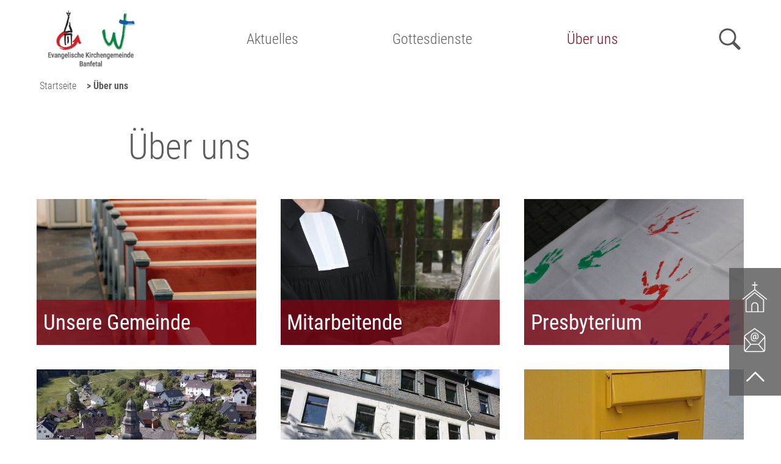

--- FILE ---
content_type: text/html;charset=UTF-8
request_url: https://www.kirche-banfetal.de/website/de/banfetal/ueber-uns
body_size: 6075
content:
<!DOCTYPE html SYSTEM "about:legacy-compat">
<html lang="de"><head><META http-equiv="Content-Type" content="text/html; charset=utf-8"><title>&Uuml;ber uns - Evang. Kirchengemeinde Banfetal</title><meta content="index,follow" name="robots"><meta content="width=device-width, initial-scale=1.0" name="viewport"><link type="image/x-icon" rel="icon" href="//www.kirche-banfetal.de/favicon.ico"><link rel="shortcut icon" href="//www.kirche-banfetal.de/favicon.ico"><link href="/cssmanager/styles_1953dd2dff5.css" type="text/css" rel="stylesheet"><script src="/central/js/jquery2/jquery.min.js" type="text/javascript"></script><script type="text/javascript"><!--
			
					var $j = jQuery, $window = $j(window), parallaxList = $j(), headerElm, observer;
					var isMobile = navigator.userAgent.match(/(iPhone|iPod|iPad|Android|playbook|silk|BlackBerry|BB10|Windows Phone|Tizen|Bada|webOS|IEMobile|Opera Mini)/);
					
					var slickdfd = jQuery.Deferred();
					
					$j(document).ready(function(){
					
						
							EcicsMenuParams = {firstLeft:3, firstTop:3, secTop:0, responsive: true, treeLegacy: false };
						
						
						headerElm = document.querySelector("#main-header > .main-inner #header-inner");
						
						if (document.getElementById("main-header") != null)
							document.getElementById("main-header").style.minHeight = document.getElementById("main-header").offsetHeight + "px";
						
						
						
						if (!('IntersectionObserver' in window)) {
							document.body.classList.add("menu-hidden");
						} else {
							if (document.querySelector("#nav-top") != null) {
								observer = new IntersectionObserver(handleIntersect, { "root": document.querySelector("#nav-top"), "rootMargin": "0px", "threshold": [1] });
								observer.observe(document.querySelector("#nav-top > li:last-child"));
							}
						}
						
						
						if ($j("audio, .template_box.mediathek").length > 0) {
							var cssNode = document.createElement('link');
							cssNode.type = 'text/css';
							cssNode.rel = 'stylesheet';
							cssNode.href = '/central/mediaelement/mediaelementplayer.css';
							document.getElementsByTagName("head")[0].appendChild(cssNode);
							$j.ajax({
								dataType: "script",
								cache: true,
								url: "/central/mediaelement/mediaelement-and-player.min.js"
							}).done(function() {
								$j("audio").mediaelementplayer();
							});
						}


						if ($j(".use-clipboard").length > 0) {
							$j.when(
								$j.ajax({
									dataType: "script",
									cache: true,
									url: "/central/js/clipboardjs/clipboard.min.js"
								})
							).then(function() {
								var clipboard = new ClipboardJS('.use-clipboard');

								clipboard.on('success', function(e) {
									e.clearSelection();
									alert("Der Link zum Kalender wurde in die Zwischenablage gelegt und kann nun in ein entsprechendes Kalenderprogramm integriert werden.");
								});

								clipboard.on('error', function(e) {
									alert("Ihr Browser unterstützt das automatische Kopieren nicht, bitte drücken Sie strg+c bzw. cmd+c um den Link zum Kalender zu kopieren."); 
								});
								
							});
						}

						parallaxList = $j("div.layout-20-inner.is-photo.use-parallax");
						if (parallaxList.length > 0) {
							if (isMobile) parallaxList.css("backgroundAttachment", "scroll");
							$window.on('scroll', updateParallax);
							updateParallax();
						}
						
						$j("#show-menu-link").on("click", function(event) {
							event.preventDefault();
							if (document.body.classList.toggle("menu-active")) {
								document.documentElement.style.setProperty("-"+"-header-height", headerElm.offsetHeight + "px");
								updateNavi("");
							}
						});
						$j("a.has-sub", "#nav-top").on("click", function(event) {
							var myId = this.parentElement.id;
							if (!document.body.classList.contains("menu-active")) {
								event.preventDefault();
								document.body.classList.add("menu-active");
								document.body.dataset.activeMenu = myId;
								document.documentElement.style.setProperty("-"+"-header-height", headerElm.offsetHeight + "px");
								updateNavi(myId);
							} else {
								if (document.body.dataset.activeMenu == myId) {
									
								} else {
									event.preventDefault();
									document.body.dataset.activeMenu = myId;
									updateNavi(myId);
								}
							}
						});
					
						$j(window).resize(debounce(myResizeFn, 100));
						myResizeFn(); 
						
						$j("#close-navi-box a").click(function(event) {
							event.preventDefault();
							document.body.classList.remove("menu-active");
						});
						
						$j(window).on("scroll", throttle(myScrollNavFn, 100));
						
						if ($j("#slick-container, .slick-termine, .slick-slide-container, .eventcalendar_box, .news_box, .template_box.termine, .content_area_edit_box.vdb-layout").length > 0) {
						
							slickdfd = $j.ajax({
										dataType: "script",
										cache: true,
										url: "/central/js/slick_1.8.1/slick.min.js"
									});
							slickdfd.done(function() {

								$j("#slick-container").slick({
									prevArrow: '<span class="nav prev" id="nav-left"><svg viewBox="-40 0 380 560"><path d="M305,530l-250,-250l250,-250"/></svg></span>',
									nextArrow: '<span class="nav next" id="nav-right"><svg viewBox="0 0 380 560"><path d="M35,30l250,250l-250,250"/></svg></span>',
									fade: false,
									speed: 500,
								//	cssEase: 'linear',
									autoplay: true,
									autoplaySpeed: 4000,
									pauseOnHover: false,
									waitForAnimate: false,
									dots: true,
									appendDots: '#slick-nav',
									arrows: true,
									appendArrows: '#slick-nav',
									slidesToShow: 1,
									centerMode: true,
									variableWidth: true
								}).on('beforeChange', function(event, slick, currentSlide, nextSlide) {
									if (currentSlide == slick.slideCount - 1) {
										slick.$slideTrack.find(".item:not(.slick-cloned):first").prev().removeClass("cloned-active");
									}
									if (currentSlide == 0) {
										slick.$slideTrack.find(".item:not(.slick-cloned):last").next().removeClass("cloned-active");
									}
									if (nextSlide == slick.slideCount - 1) {
										slick.$slideTrack.find(".item:not(.slick-cloned):first").prev().addClass("cloned-active");
									}
									if (nextSlide == 0) {
										slick.$slideTrack.find(".item:not(.slick-cloned):last").next().addClass("cloned-active");
									}
								});
								
								$j(".news-container.teaser").slick(slickConfigNews);
								$j(".ec-list.teaser").slick(slickConfigEC);
								
							});
						}
						
						$j.ajax({
							dataType: "script",
							cache: true,
							url: "/ecics/sal.js-0.8.5/sal.js"
						}).done(function() {
							sal({
								threshold: .3,
								once: false,
							});
						});

					});
					
					function handleIntersect(entries, observer) {
						if (entries[0].intersectionRatio == 1) {
							if (document.body.classList.contains("menu-hidden")) {
								document.body.classList.remove("menu-hidden");
								document.body.classList.remove("menu-active");
							}
						} else {
							if (!document.body.classList.contains("menu-hidden")) {
								document.body.classList.add("menu-hidden");
								document.body.classList.remove("menu-active");
							}
						}
					};
					
					function debounce(func, wait, immediate) {
						var timeout;
						return function() {
							var context = this, args = arguments;
							var later = function() {
								timeout = null;
								if (!immediate) func.apply(context, args);
							};
							var callNow = immediate && !timeout;
							clearTimeout(timeout);
							timeout = setTimeout(later, wait);
							if (callNow) func.apply(context, args);
						};
					};
					
					function throttle(fn, threshold, scope) {
						threshold || (threshold = 250);
						var last, deferTimer;
						
						return function() {
							var context = scope || this;
							var now = +new Date, args = arguments;
							
							if (last && now < last + threshold) {
								// Hold on to it
								clearTimeout(deferTimer);
								deferTimer = setTimeout(function() {
									last = now;
									fn.apply(context, args);
								}, threshold);
							} else {
								last = now;
								fn.apply(context, args);
							}
						};
					};
					
					function myResizeFn() {
						
					};
					
					function updateNavi(showOnly) {
						$j("li.m-item1, a.m1, a.m1 .has-sub", "#main_ul").show();
						if (showOnly == "") {
							EcicsMenu.hideAll();
							$j("a.m-allg.active", "#main_ul").parents("li.menu").find("> a .has-sub").trigger("click");
						} else {
							showOnly = showOnly.replaceAll("mtli", "mli");
							$j("li.m-item1:not(#" + showOnly + ")", "#main_ul").hide();
							//$j("li#" + showOnly + " a.m1", "#main_ul").hide();
							$j("li#" + showOnly + " a.m1 .has-sub", "#main_ul").hide();
							EcicsMenu.showSub("#"+showOnly, null);
						}
					}
					
					function myScrollNavFn(event) {
						if ($j(this).scrollTop() > 50) {
							$j("#main-header").addClass("fixed");
						} else {
							$j("#main-header").removeClass("fixed");
						}
					};
					
					function updateParallax() {
						var pos = $window.scrollTop(),
							windowHeight = $window.height(),
							speedFactor = 0.1;
						
						parallaxList.each(function() {
							var me = $j(this),
								top = me.offset().top,
								height = me.outerHeight(); 
							
							
							if (top + height < pos || top > pos + windowHeight) {
								return;
							}
							
							if (isMobile) {
								
								var outerHeight = height; 
								var outerWidth = me.outerWidth(false); 
								var dynamicDifference = Math.min(Math.round( Math.max(outerHeight, outerWidth) * 0.15), 200);
								var bgHeight = Math.max( Math.round(outerHeight + (dynamicDifference * 2)), Math.ceil(outerWidth*0.7) ); 
								me.css('backgroundSize', "auto " + bgHeight + "px");
								me.css('backgroundPosition', "center " + Math.round(((top - pos) * speedFactor) - dynamicDifference) + "px");
							} else {
								me.css('backgroundPosition', "center " + Math.round((top - pos) * speedFactor) + "px");
							}
						});
					}
					
					slickConfigNews = {
							dots: true,
							appendDots: '.news-slick-nav',
							arrows: true,
							appendArrows: '.news-slick-nav',
							infinite: false,
							prevArrow: '<span class="nav prev" id="nav-left"><svg viewBox="-40 0 380 560"><path d="M305,530l-250,-250l250,-250"/></svg></span>',
							nextArrow: '<span class="nav next" id="nav-right"><svg viewBox="0 0 380 560"><path d="M35,30l250,250l-250,250"/></svg></span>',
							speed: 300,
							slidesToShow: 3,
							slidesToScroll: 3,
							responsive: [
								{
									breakpoint: 641,
									settings: {
										slidesToShow: 2,
										slidesToScroll: 2
									}
								},
									{
									breakpoint: 560,
									settings: {
										slidesToShow: 1,
										slidesToScroll: 1
									}
								}
							]
						};
					
					slickConfigEC = {
							dots: true,
							appendDots: '.ec-slick-nav',
							arrows: true,
							appendArrows: '.ec-slick-nav',
							infinite: false,
							prevArrow: '<span class="nav prev" id="nav-left"><svg viewBox="-40 0 380 560"><path d="M305,530l-250,-250l250,-250"/></svg></span>',
							nextArrow: '<span class="nav next" id="nav-right"><svg viewBox="0 0 380 560"><path d="M35,30l250,250l-250,250"/></svg></span>',
							speed: 300,
							slidesToShow: 3,
							slidesToScroll: 3,
							responsive: [
								{
									breakpoint: 740,
									settings: {
										slidesToShow: 2,
										slidesToScroll: 2
									}
								},
									{
									breakpoint: 500,
									settings: {
										slidesToShow: 1,
										slidesToScroll: 1
									}
								}
							]
						};
					
					
					--></script><script async="true" src="/central/menu/menu5.js" type="text/javascript"></script><script src="/central/js/klik/standard4.js" type="text/javascript"></script><style type="text/css">
					html { height:100%; }
				</style></head><body data-menu-active="" class="pid_4077" id="main"><div id="page_top"></div><div id="div-main"><header id="main-header"><div class="main-inner"><div id="header-inner"><div id="header-logo"><a title="Zur Startseite zur&uuml;ckkehren" id="logo_link" href="/website/de/banfetal"><picture><img alt="Logo Evang. Kirchengemeinde Banfetal" srcset="/system/getthumb/images/__tn1__ecics_7764_10614_2000_256.png 2x, /system/getthumb/images/__tn1__ecics_7764_10614_3000_384.png 3x" src="/system/getthumb/images/__tn1__ecics_7764_10614_1000_128.png"></picture></a></div><div id="header-navi"><ul id="nav-top" class="navi-popup-ul"><li id="mtli4055" class="m-top
														"><a href="/website/de/banfetal/aktuelles/news" class="has-sub">Aktuelles</a></li><li id="mtli4060" class="m-top
														"><a href="/website/de/banfetal/gottesdienste" class="has-sub">Gottesdienste</a></li><li id="mtli4077" class="m-top
														 active"><a href="/website/de/banfetal/ueber-uns" class="has-sub">Über uns</a></li></ul></div><div id="header-meta"><a title="Men&uuml; einblenden" id="show-menu-link" href="#show-menu"><svg height="36" width="50" viewBox="0 0 50 36"><circle r="10.5" cy="12" cx="32"></circle><path class="x" d="M40.5,20.5l7,7"></path><path d="M0,5l0,7l16.4,0c0.127,-2.464 0.853,-4.973 2,-7"></path><path d="M0,17l0,7l21,0c-1.93,-1.843 -3.226,-4.371 -4,-7"></path><rect height="7" width="38" y="29" x="0"></rect></svg><span>Men&uuml;</span></a><a id="show-search-link" href="/suche"><svg width="36" height="36" viewBox="0 0 36 36"><circle r="12.5" cy="14.5" cx="14.5"></circle><path d="M24,24l9,9"></path></svg><span>Suche</span></a></div></div><div id="header-path"><div class="pbox"><a href="/website/de/banfetal">Startseite</a><div class="sub-box"><ul><li><a href="/website/de/banfetal/aktuelles">Aktuelles</a></li><li><a href="/website/de/banfetal/gottesdienste">Gottesdienste</a></li><li><a href="/website/de/banfetal/ueber-uns" class="sub">Über uns</a></li></ul></div></div><span class="active">&gt;&nbsp;Über uns</span></div></div></header><div id="main-img"><div id="img-inner-box"></div></div><main id="main-content">

<div class="layout-20 "><div class="layout-20-inner mt-2 mb-2     use-parallax"><div class="main-inner"><div class="area-20-1 s4"><div class="layout-2"><div class="area-2-1 s3"><h1 class="headline_1   ">Über uns</h1><div class="wysiwyg_1   "></div></div></div><div class="link_box_page">
<div class="layout-30"><div class="area-30-1"><div class="link_box"><div class="link_box_inner"><a title="Unsere Gemeinde" href="/website/de/banfetal/ueber-uns/unsere-gemeinde"><div class="header"><div class="title">Unsere Gemeinde</div></div><img alt="Unsere Gemeinde" src="/system/getthumb/images/__tn4__ecics_112_138_582_388.jpg"></a></div></div><div class="link_box"><div class="link_box_inner"><a title="Mitarbeitende" href="/website/de/banfetal/ueber-uns/mitarbeitende"><div class="header"><div class="title">Mitarbeitende</div></div><img alt="Mitarbeitende" src="/system/getthumb/images/__tn4__ecics_115_144_582_388.jpg"></a></div></div><div class="link_box"><div class="link_box_inner"><a title="Presbyterium" href="/website/de/banfetal/ueber-uns/presbyterium"><div class="header"><div class="title">Presbyterium</div></div><img alt="Presbyterium" src="/system/getthumb/images/__tn4__ecics_116_146_582_388.jpg"></a></div></div><div class="link_box"><div class="link_box_inner"><a title="Geb&auml;ude" href="/website/de/banfetal/ueber-uns/gebaeude"><div class="header"><div class="title">Gebäude</div></div><img alt="Geb&auml;ude" src="/system/getthumb/images/__tn4__ecics_7632_10471_582_388.jpg"></a></div></div><div class="link_box"><div class="link_box_inner"><a title="Kirchenkreis" href="/website/de/banfetal/ueber-uns/kirchenkreis"><div class="header"><div class="title">Kirchenkreis</div></div><img alt="Kirchenkreis" src="/system/getthumb/images/__tn4__ecics_106_129_582_388.jpg"></a></div></div><div class="link_box"><div class="link_box_inner"><a title="Kontakt" href="/website/de/banfetal/ueber-uns/kontakt"><div class="header"><div class="title">Kontakt</div></div><img alt="Kontakt" src="/system/getthumb/images/__tn4__ecics_105_128_582_388.jpg"></a></div></div></div></div></div></div></div></div></div>

</main><footer id="main-footer"><div class="main-inner"><div id="footer-inner"><div id="bottom-address"><div class="item ai1"><h3>Kontakt</h3>
<p><strong>Ev. Kirchengemeinde Banfetal</strong><br />Immenseifen 6<br />57334 Bad Laasphe-Banfe<br />Tel. 02752/9289</p>
<p><a href="mailto:gemeindebuero.kg.banfetal@gmail.com">gemeindebuero.kg.banfetal@gmail.com</a></p>
<p>&nbsp;</p></div><div class="item ai2"><h3>Inhalt</h3>
<p><a href="/website/de/banfetal/aktuelles">Aktuelles</a><br /><a href="/website/de/banfetal/gottesdienste">Gottesdienste</a><br /><a href="/website/de/banfetal/gemeindeleben">Gemeindeleben</a><br /><a href="/website/de/banfetal/ueber-uns">&Uuml;ber uns</a></p></div><div class="item ai4"><a title="Zeigt technische und rechtliche Informationen zur Seite" href="/impressum">Impressum</a><br><a title="Link zur Datenschutzerkl&auml;rung" href="/datenschutz">Datenschutz</a><br><a title="Zeigt eine &Uuml;bersicht aller enthaltenen Seiten" href="/sitemap">Sitemap</a><br><a title="Fernwartung" href="https://get.teamviewer.com/6i4wt6j">Fernwartung</a><br><a title="Melden Sie sich am System an" href="/system?action=user_login">Login</a></div></div></div></div><div id="footer-logo-helper"><p><a href="https://www.ekd.de" target="_blank" rel="noopener"><img src="/resources/ecics_22_cojf2mgoa5.svg" alt="Logo Evangelische Kirche Deutschland" width="323" height="100" /></a><a href="https://www.evangelisch-in-westfalen.de/" target="_blank" rel="noopener"><img src="/resources/ecics_23_edsviyo0yk.svg" alt="Logo Evangelische Kirche von Westfalen" width="255" height="100" /></a><a href="https://www.kk-siwi.de" target="_blank" rel="noopener"><img src="/images/ecics_6216_8645.jpg" alt="Logo Evangelischer Kirchenkreis Siegen-Wittgenstein" width="177" height="100" /></a></p></div><div id="bottom-helper"></div></footer></div><div id="sticky-elm"><a class="icon-gottesdienst" target="_self" title="Gottesdienste" href="/website/de/banfetal/gottesdienste"><img src="/ecics/images/icon-gottesdienst.png"></a><a class="icon-kontakt" target="_self" title="Kontakt" href="/website/de/banfetal/ueber-uns/kontakt"><img src="/ecics/images/icon-kontakt.png"></a><a class="top" href="#page_top"><svg viewBox="0 0 16 16"><path d="M2,11l6,-6l6,6"></path></svg></a></div><div id="nav-container"><div id="nav-box"><ul class="menu mid-4054" id="main_ul"><li class="menu m-item1" id="mli4055"><a href="/website/de/banfetal/aktuelles" class="m-allg m1 sover">Aktuelles<span class="has-sub"></span></a><ul id="m4055" class="menu"><li class="menu m-item2" id="mli4056"><a href="/website/de/banfetal/aktuelles/news" class="m-allg m2">News</a></li><li class="menu m-item2" id="mli4057"><a href="/website/de/banfetal/aktuelles/news-archiv" class="m-allg m2">News-Archiv</a></li><li class="menu m-item2" id="mli4058"><a href="/website/de/banfetal/aktuelles/termine" class="m-allg m2">Termine</a></li><li class="menu m-item2 m-last2" id="mli4059"><a href="/website/de/banfetal/aktuelles/mediathek" class="m-allg m2">Mediathek</a></li></ul></li><li class="menu m-item1" id="mli4060"><a href="/website/de/banfetal/gottesdienste" class="m-allg m1 sover">Gottesdienste<span class="has-sub"></span></a><ul id="m4060" class="menu"><li class="menu m-item2 m-last2" id="mli4061"><a href="/website/de/banfetal/gottesdienste/sonntagsgottesdienst" class="m-allg m2">Sonntags&shy;gottesdienst</a></li></ul></li><li class="menu m-item1 m-active1 m-last1" id="mli4077"><a href="/website/de/banfetal/ueber-uns" class="m-allg m1 sover active">Über uns<span class="has-sub"></span></a><ul id="m4077" class="menu"><li class="menu m-item2" id="mli4078"><a href="/website/de/banfetal/ueber-uns/unsere-gemeinde" class="m-allg m2">Unsere Gemeinde</a></li><li class="menu m-item2" id="mli4079"><a href="/website/de/banfetal/ueber-uns/mitarbeitende" class="m-allg m2">Mitarbeitende</a></li><li class="menu m-item2" id="mli4080"><a href="/website/de/banfetal/ueber-uns/presbyterium" class="m-allg m2">Presbyterium</a></li><li class="menu m-item2" id="mli4081"><a href="/website/de/banfetal/ueber-uns/gebaeude" class="m-allg m2">Gebäude</a></li><li class="menu m-item2" id="mli4082"><a href="/website/de/banfetal/ueber-uns/kirchenkreis" class="m-allg m2">Kirchenkreis</a></li><li class="menu m-item2 m-last2" id="mli4083"><a href="/website/de/banfetal/ueber-uns/kontakt" class="m-allg m2">Kontakt</a></li></ul></li><li class="m-item1 search"><form action="/website/de/banfetal/suche" method="get"><input placeholder="Suche" name="wsm_search_string" type="text"><button type="submit"><svg width="36" height="36" viewBox="0 0 36 36"><circle r="12.5" cy="14.5" cx="14.5"></circle><path d="M24,24l9,9"></path></svg></button></form></li></ul><p id="close-navi-box"><a title="Men&uuml; ausblenden" href="#close-navi"><svg viewBox="0 0 32 32"><path d="M2 2l28 28M2 30l28-28"></path></svg></a></p></div></div><script type="text/javascript">
						var _paq = _paq || [];
						_paq.push(['disableCookies']);
						_paq.push(['trackPageView']);
						_paq.push(['enableLinkTracking']);
						(function() {
							var u="/analytics/";
							_paq.push(['setTrackerUrl', u+'matomo.php']);
							
								_paq.push(['setSiteId', 377]);
								
									_paq.push(['addTracker', u+'matomo.php', 443]);
								
							var d=document, g=d.createElement('script'), s=d.getElementsByTagName('script')[0];
							g.type='text/javascript'; g.async=true; g.defer=true; g.src=u+'matomo.js'; s.parentNode.insertBefore(g,s);
						})();
					</script><noscript><p><img alt="" style="border:0" src="/analytics/matomo.php?idsite=377&amp;rec=1"><img alt="" style="border:0" src="/analytics/matomo.php?idsite=443&amp;rec=1"></p></noscript></body></html>

--- FILE ---
content_type: text/css
request_url: https://www.kirche-banfetal.de/cssmanager/styles_1953dd2dff5.css
body_size: 12317
content:
/*! normalize.css v5.0.0 | MIT License | github.com/necolas/normalize.css */html{font-family:sans-serif;line-height:1.15;-ms-text-size-adjust:100%;-webkit-text-size-adjust:100%}body{margin:0}article,aside,footer,header,nav,section{display:block}h1{font-size:2em;margin:0.67em 0}figcaption,figure,main{display:block}figure{margin:1em 40px}hr{box-sizing:content-box;height:0;overflow:visible}pre{font-family:monospace, monospace;font-size:1em}a{background-color:transparent;-webkit-text-decoration-skip:objects}a:active,a:hover{outline-width:0}abbr[title]{border-bottom:none;text-decoration:underline;text-decoration:underline dotted}b,strong{font-weight:inherit}b,strong{font-weight:bolder}code,kbd,samp{font-family:monospace, monospace;font-size:1em}dfn{font-style:italic}mark{background-color:#ff0;color:#000}small{font-size:80%}sub,sup{font-size:75%;line-height:0;position:relative;vertical-align:baseline}sub{bottom:-0.25em}sup{top:-0.5em}audio,video{display:inline-block}audio:not([controls]){display:none;height:0}img{border-style:none}svg:not(:root){overflow:hidden}button,input,textarea{font-family:sans-serif;font-size:100%;line-height:1.15;margin:0}optgroup,select{margin:0}button,input{overflow:visible}button,select{text-transform:none}button,html [type="button"],[type="reset"],[type="submit"]{-webkit-appearance:button}button::-moz-focus-inner,[type="button"]::-moz-focus-inner,[type="reset"]::-moz-focus-inner,[type="submit"]::-moz-focus-inner{border-style:none;padding:0}button:-moz-focusring,[type="button"]:-moz-focusring,[type="reset"]:-moz-focusring,[type="submit"]:-moz-focusring{outline:1px dotted ButtonText}fieldset{border:1px solid #c0c0c0;margin:0 2px;padding:0.35em 0.625em 0.75em}legend{box-sizing:border-box;color:inherit;display:table;max-width:100%;padding:0;white-space:normal}progress{display:inline-block;vertical-align:baseline}textarea{overflow:auto}[type="checkbox"],[type="radio"]{box-sizing:border-box;padding:0}[type="number"]::-webkit-inner-spin-button,[type="number"]::-webkit-outer-spin-button{height:auto}[type="search"]{-webkit-appearance:textfield;outline-offset:-2px}[type="search"]::-webkit-search-cancel-button,[type="search"]::-webkit-search-decoration{-webkit-appearance:none}::-webkit-file-upload-button{-webkit-appearance:button;font:inherit}details,menu{display:block}summary{display:list-item}canvas{display:inline-block}template{display:none}[hidden]{display:none}html{-webkit-box-sizing:border-box;-moz-box-sizing:border-box;box-sizing:border-box}*,*:before,*:after{-webkit-box-sizing:inherit;-moz-box-sizing:inherit;box-sizing:inherit}p{margin:0}.clearfix:after{content:"";display:block;clear:both}pre.use-tabs{font-family:inherit}#analytics-info-box{margin:1em 0 2em;padding:1em;border:1px solid #777}#analytics-info-box button.com_button{margin-top:1em;height:auto}@font-face{font-family:'Roboto Condensed';font-style:normal;font-weight:300;src:url("/ecics/roboto/roboto-condensed-v24-latin-300.eot");src:local(""),url("/ecics/roboto/roboto-condensed-v24-latin-300.eot?#iefix") format("embedded-opentype"),url("/ecics/roboto/roboto-condensed-v24-latin-300.woff2") format("woff2"),url("/ecics/roboto/roboto-condensed-v24-latin-300.woff") format("woff"),url("/ecics/roboto/roboto-condensed-v24-latin-300.ttf") format("truetype"),url("/ecics/roboto/roboto-condensed-v24-latin-300.svg#RobotoCondensed") format("svg")}@font-face{font-family:'Roboto Condensed';font-style:normal;font-weight:400;src:url("/ecics/roboto/roboto-condensed-v24-latin-regular.eot");src:local(""),url("/ecics/roboto/roboto-condensed-v24-latin-regular.eot?#iefix") format("embedded-opentype"),url("/ecics/roboto/roboto-condensed-v24-latin-regular.woff2") format("woff2"),url("/ecics/roboto/roboto-condensed-v24-latin-regular.woff") format("woff"),url("/ecics/roboto/roboto-condensed-v24-latin-regular.ttf") format("truetype"),url("/ecics/roboto/roboto-condensed-v24-latin-regular.svg#RobotoCondensed") format("svg")}@font-face{font-family:'Roboto Condensed';font-style:italic;font-weight:300;src:url("/ecics/roboto/roboto-condensed-v24-latin-300italic.eot");src:local(""),url("/ecics/roboto/roboto-condensed-v24-latin-300italic.eot?#iefix") format("embedded-opentype"),url("/ecics/roboto/roboto-condensed-v24-latin-300italic.woff2") format("woff2"),url("/ecics/roboto/roboto-condensed-v24-latin-300italic.woff") format("woff"),url("/ecics/roboto/roboto-condensed-v24-latin-300italic.ttf") format("truetype"),url("/ecics/roboto/roboto-condensed-v24-latin-300italic.svg#RobotoCondensed") format("svg")}@font-face{font-family:'Roboto Condensed';font-style:italic;font-weight:400;src:url("/ecics/roboto/roboto-condensed-v24-latin-italic.eot");src:local(""),url("/ecics/roboto/roboto-condensed-v24-latin-italic.eot?#iefix") format("embedded-opentype"),url("/ecics/roboto/roboto-condensed-v24-latin-italic.woff2") format("woff2"),url("/ecics/roboto/roboto-condensed-v24-latin-italic.woff") format("woff"),url("/ecics/roboto/roboto-condensed-v24-latin-italic.ttf") format("truetype"),url("/ecics/roboto/roboto-condensed-v24-latin-italic.svg#RobotoCondensed") format("svg")}@font-face{font-family:'Roboto Condensed';font-style:normal;font-weight:700;src:url("/ecics/roboto/roboto-condensed-v24-latin-700.eot");src:local(""),url("/ecics/roboto/roboto-condensed-v24-latin-700.eot?#iefix") format("embedded-opentype"),url("/ecics/roboto/roboto-condensed-v24-latin-700.woff2") format("woff2"),url("/ecics/roboto/roboto-condensed-v24-latin-700.woff") format("woff"),url("/ecics/roboto/roboto-condensed-v24-latin-700.ttf") format("truetype"),url("/ecics/roboto/roboto-condensed-v24-latin-700.svg#RobotoCondensed") format("svg")}@font-face{font-family:'Roboto Condensed';font-style:italic;font-weight:700;src:url("/ecics/roboto/roboto-condensed-v24-latin-700italic.eot");src:local(""),url("/ecics/roboto/roboto-condensed-v24-latin-700italic.eot?#iefix") format("embedded-opentype"),url("/ecics/roboto/roboto-condensed-v24-latin-700italic.woff2") format("woff2"),url("/ecics/roboto/roboto-condensed-v24-latin-700italic.woff") format("woff"),url("/ecics/roboto/roboto-condensed-v24-latin-700italic.ttf") format("truetype"),url("/ecics/roboto/roboto-condensed-v24-latin-700italic.svg#RobotoCondensed") format("svg")}[data-sal]{transition-duration:2s;transition-delay:.2s;transition-duration:var(--sal-duration, 2s);transition-delay:var(--sal-delay, .2s);transition-timing-function:var(--sal-easing, ease)}[data-sal][data-sal-duration='200']{transition-duration:.2s}[data-sal][data-sal-duration='250']{transition-duration:.25s}[data-sal][data-sal-duration='300']{transition-duration:.3s}[data-sal][data-sal-duration='350']{transition-duration:.35s}[data-sal][data-sal-duration='400']{transition-duration:.4s}[data-sal][data-sal-duration='450']{transition-duration:.45s}[data-sal][data-sal-duration='500']{transition-duration:.5s}[data-sal][data-sal-duration='550']{transition-duration:.55s}[data-sal][data-sal-duration='600']{transition-duration:.6s}[data-sal][data-sal-duration='650']{transition-duration:.65s}[data-sal][data-sal-duration='700']{transition-duration:.7s}[data-sal][data-sal-duration='750']{transition-duration:.75s}[data-sal][data-sal-duration='800']{transition-duration:.8s}[data-sal][data-sal-duration='850']{transition-duration:.85s}[data-sal][data-sal-duration='900']{transition-duration:.9s}[data-sal][data-sal-duration='950']{transition-duration:.95s}[data-sal][data-sal-duration='1000']{transition-duration:1s}[data-sal][data-sal-duration='1050']{transition-duration:1.05s}[data-sal][data-sal-duration='1100']{transition-duration:1.1s}[data-sal][data-sal-duration='1150']{transition-duration:1.15s}[data-sal][data-sal-duration='1200']{transition-duration:1.2s}[data-sal][data-sal-duration='1250']{transition-duration:1.25s}[data-sal][data-sal-duration='1300']{transition-duration:1.3s}[data-sal][data-sal-duration='1350']{transition-duration:1.35s}[data-sal][data-sal-duration='1400']{transition-duration:1.4s}[data-sal][data-sal-duration='1450']{transition-duration:1.45s}[data-sal][data-sal-duration='1500']{transition-duration:1.5s}[data-sal][data-sal-duration='1550']{transition-duration:1.55s}[data-sal][data-sal-duration='1600']{transition-duration:1.6s}[data-sal][data-sal-duration='1650']{transition-duration:1.65s}[data-sal][data-sal-duration='1700']{transition-duration:1.7s}[data-sal][data-sal-duration='1750']{transition-duration:1.75s}[data-sal][data-sal-duration='1800']{transition-duration:1.8s}[data-sal][data-sal-duration='1850']{transition-duration:1.85s}[data-sal][data-sal-duration='1900']{transition-duration:1.9s}[data-sal][data-sal-duration='1950']{transition-duration:1.95s}[data-sal][data-sal-duration='2000']{transition-duration:2s}[data-sal][data-sal-delay='50']{transition-delay:.05s}[data-sal][data-sal-delay='100']{transition-delay:.1s}[data-sal][data-sal-delay='150']{transition-delay:.15s}[data-sal][data-sal-delay='200']{transition-delay:.2s}[data-sal][data-sal-delay='250']{transition-delay:.25s}[data-sal][data-sal-delay='300']{transition-delay:.3s}[data-sal][data-sal-delay='350']{transition-delay:.35s}[data-sal][data-sal-delay='400']{transition-delay:.4s}[data-sal][data-sal-delay='450']{transition-delay:.45s}[data-sal][data-sal-delay='500']{transition-delay:.5s}[data-sal][data-sal-delay='550']{transition-delay:.55s}[data-sal][data-sal-delay='600']{transition-delay:.6s}[data-sal][data-sal-delay='650']{transition-delay:.65s}[data-sal][data-sal-delay='700']{transition-delay:.7s}[data-sal][data-sal-delay='750']{transition-delay:.75s}[data-sal][data-sal-delay='800']{transition-delay:.8s}[data-sal][data-sal-delay='850']{transition-delay:.85s}[data-sal][data-sal-delay='900']{transition-delay:.9s}[data-sal][data-sal-delay='950']{transition-delay:.95s}[data-sal][data-sal-delay='1000']{transition-delay:1s}[data-sal][data-sal-easing='linear']{transition-timing-function:linear}[data-sal][data-sal-easing='ease']{transition-timing-function:ease}[data-sal][data-sal-easing='ease-in']{transition-timing-function:ease-in}[data-sal][data-sal-easing='ease-out']{transition-timing-function:ease-out}[data-sal][data-sal-easing='ease-in-out']{transition-timing-function:ease-in-out}[data-sal][data-sal-easing='ease-in-cubic']{transition-timing-function:cubic-bezier(0.55, 0.055, 0.675, 0.19)}[data-sal][data-sal-easing='ease-out-cubic']{transition-timing-function:cubic-bezier(0.215, 0.61, 0.355, 1)}[data-sal][data-sal-easing='ease-in-out-cubic']{transition-timing-function:cubic-bezier(0.645, 0.045, 0.355, 1)}[data-sal][data-sal-easing='ease-in-circ']{transition-timing-function:cubic-bezier(0.6, 0.04, 0.98, 0.335)}[data-sal][data-sal-easing='ease-out-circ']{transition-timing-function:cubic-bezier(0.075, 0.82, 0.165, 1)}[data-sal][data-sal-easing='ease-in-out-circ']{transition-timing-function:cubic-bezier(0.785, 0.135, 0.15, 0.86)}[data-sal][data-sal-easing='ease-in-expo']{transition-timing-function:cubic-bezier(0.95, 0.05, 0.795, 0.035)}[data-sal][data-sal-easing='ease-out-expo']{transition-timing-function:cubic-bezier(0.19, 1, 0.22, 1)}[data-sal][data-sal-easing='ease-in-out-expo']{transition-timing-function:cubic-bezier(1, 0, 0, 1)}[data-sal][data-sal-easing='ease-in-quad']{transition-timing-function:cubic-bezier(0.55, 0.085, 0.68, 0.53)}[data-sal][data-sal-easing='ease-out-quad']{transition-timing-function:cubic-bezier(0.25, 0.46, 0.45, 0.94)}[data-sal][data-sal-easing='ease-in-out-quad']{transition-timing-function:cubic-bezier(0.455, 0.03, 0.515, 0.955)}[data-sal][data-sal-easing='ease-in-quart']{transition-timing-function:cubic-bezier(0.895, 0.03, 0.685, 0.22)}[data-sal][data-sal-easing='ease-out-quart']{transition-timing-function:cubic-bezier(0.165, 0.84, 0.44, 1)}[data-sal][data-sal-easing='ease-in-out-quart']{transition-timing-function:cubic-bezier(0.77, 0, 0.175, 1)}[data-sal][data-sal-easing='ease-in-quint']{transition-timing-function:cubic-bezier(0.755, 0.05, 0.855, 0.06)}[data-sal][data-sal-easing='ease-out-quint']{transition-timing-function:cubic-bezier(0.23, 1, 0.32, 1)}[data-sal][data-sal-easing='ease-in-out-quint']{transition-timing-function:cubic-bezier(0.86, 0, 0.07, 1)}[data-sal][data-sal-easing='ease-in-sine']{transition-timing-function:cubic-bezier(0.47, 0, 0.745, 0.715)}[data-sal][data-sal-easing='ease-out-sine']{transition-timing-function:cubic-bezier(0.39, 0.575, 0.565, 1)}[data-sal][data-sal-easing='ease-in-out-sine']{transition-timing-function:cubic-bezier(0.445, 0.05, 0.55, 0.95)}[data-sal][data-sal-easing='ease-in-back']{transition-timing-function:cubic-bezier(0.6, -0.28, 0.735, 0.045)}[data-sal][data-sal-easing='ease-out-back']{transition-timing-function:cubic-bezier(0.175, 0.885, 0.32, 1.275)}[data-sal][data-sal-easing='ease-in-out-back']{transition-timing-function:cubic-bezier(0.68, -0.55, 0.265, 1.55)}[data-sal|='fade']{opacity:0;transition-property:opacity}.sal-animate[data-sal|='fade'],body.sal-disabled [data-sal|='fade']{opacity:1}[data-sal|='slide']{opacity:0;transition-property:opacity, transform}[data-sal='slide-up']{transform:translateY(20%)}[data-sal='slide-down']{transform:translateY(-20%)}[data-sal='slide-left']{transform:translateX(20%)}[data-sal='slide-right']{transform:translateX(-20%)}.sal-animate[data-sal|='slide'],body.sal-disabled [data-sal|='slide']{opacity:1;transform:none}[data-sal|='zoom']{opacity:0;transition-property:opacity, transform}[data-sal='zoom-in']{transform:scale(.5)}[data-sal='zoom-out']{transform:scale(1.1)}.sal-animate[data-sal|='zoom'],body.sal-disabled [data-sal|='zoom']{opacity:1;transform:none}[data-sal|='flip']{backface-visibility:hidden;transition-property:transform}[data-sal='flip-left']{transform:perspective(2000px) rotateY(-91deg)}[data-sal='flip-right']{transform:perspective(2000px) rotateY(91deg)}[data-sal='flip-up']{transform:perspective(2000px) rotateX(-91deg)}[data-sal='flip-down']{transform:perspective(2000px) rotateX(91deg)}.sal-animate[data-sal|='flip'],body.sal-disabled [data-sal|='flip']{transform:none}:root{--uia-xtra-top: 0px;--header-height: 0px}html{scrollbar-gutter:stable;scroll-behavior:smooth}body{font-family:"Roboto Condensed",Arial,sans-serif;font-size:1.125em;color:#5d5b5b;line-height:1.33333333}h1{font-size:clamp(2.44rem, calc(1.97rem + 2.32vw), 3.63rem);font-weight:300;text-align:left;margin:0 0 .8em;overflow-wrap:break-word}h1.start{text-align:center}h2{font-size:clamp(1.63rem, calc(1.41rem + 1.10vw), 2.19rem);font-weight:300;margin:1.6em 0 .6em}h3{font-size:1.5rem;font-weight:bold;margin:.6em 0 .1em}h4{font-size:1.5rem;font-weight:normal;margin:.6em 0 .1em}a{color:inherit}hr{border-bottom:none}.text-colored{color:#860514}body#main.menu-active{overflow:hidden}#page_top{height:0}#div-main{min-height:100vh;height:auto}@media only screen and (max-width: 40em){#div-main{overflow-anchor:none}}.main-inner{margin:0 auto;max-width:1280px}#main-header{background:transparent;position:-webkit-sticky;position:sticky;top:var(--uia-xtra-top);z-index:3;min-height:128px;pointer-events:none}@media only screen and (max-width: 40em){#main-header{top:0}}#main-header>*{pointer-events:auto}#main-header .main-inner{background:rgba(255,255,255,0.85)}#main-header.fixed #header-inner{padding:5px 4.6875% 5px}#main-header.fixed #header-logo img{height:60px}#header-inner{padding:14px 4.6875% 14px;display:flex;align-items:center;-webkit-transition:.3s;-moz-transition:.3s;-o-transition:.3s;transition:.3s}#header-logo{padding-right:1.5em}#header-logo img{vertical-align:top;height:100px;max-width:100%;object-fit:contain;-webkit-transition:.3s;-moz-transition:.3s;-o-transition:.3s;transition:.3s}#header-meta{margin:0;min-width:69px;text-align:right}#header-meta a{text-decoration:none}#header-meta a svg{margin-right:6px;vertical-align:bottom}#header-meta a span{display:none}#header-meta #show-menu-link{display:none}#header-meta #show-menu-link svg{fill:#555;stroke:#555;stroke-width:0}#header-meta #show-menu-link svg path.x{fill:none;stroke-width:5px;stroke-linecap:round}#header-meta #show-menu-link svg circle{fill:none;stroke-width:3px}body.menu-hidden #header-meta #show-menu-link{display:block}#header-meta #show-search-link{display:block}#header-meta #show-search-link svg{fill:none;stroke:#555}#header-meta #show-search-link svg path{stroke-width:5px;stroke-linecap:round}#header-meta #show-search-link svg circle{stroke-width:3px}body.menu-hidden #header-meta #show-search-link{display:none}#header-navi{-webkit-transition:.3s;-moz-transition:.3s;-o-transition:.3s;transition:.3s;flex-grow:2;flex-shrink:100;overflow:hidden;font-size:1.5rem;color:#625F5E;font-weight:300}#header-navi ul#nav-top{list-style:none;margin:0;padding:0;display:flex;justify-content:space-evenly}#header-navi li.m-top{margin:0}#header-navi li.m-top.active{color:#860514}#header-navi li.m-top>a{padding:2px 16px;white-space:nowrap}#header-navi li.m-top>a:hover,#header-navi li.m-top>a.sover{color:#860514}#header-navi a{display:block;text-decoration:none}#header-navi .popup-box{display:none;position:absolute;background:rgba(255,255,255,0.85);color:#5d5b5b;left:0;right:0;z-index:2}#header-navi .popup-box .subnavi-box{padding:0.4em 0 .6em;z-index:1;position:relative}#header-navi .popup-box .snb{list-style:none;margin:0;padding:0}#header-navi .popup-box .snbi{width:auto;margin:0;display:block}#header-navi .popup-box a.m1{-webkit-transition:margin 0s;-moz-transition:margin 0s;-o-transition:margin 0s;transition:margin 0s;text-transform:none;display:inline-block;padding:0.1em 0.5em;display:block}#header-navi .popup-box a.m1:hover{background:#555;color:white}body.menu-hidden #header-navi ul{visibility:hidden}#header-path{font-size:1rem;font-weight:300;margin:0 auto;padding:0 4.6875% 2px;-webkit-transition:.4s;-moz-transition:.4s;-o-transition:.4s;transition:.4s;max-height:80px}#header-path .pbox{display:inline-block;position:relative;margin-right:.5em}#header-path .pbox .sub-box{display:none;position:absolute;top:100%;left:0;z-index:2;padding-top:.2em}#header-path .pbox:hover{background:#ddd}#header-path .pbox:hover .sub-box{display:block}#header-path .pbox ul{list-style:none;width:180px;background:white;border:1px solid #ddd;padding:.4em .6em;margin:0}#header-path .pbox ul li{margin:.3em 0}#header-path .pbox ul a{margin:0}#header-path .pbox ul a.sub{font-weight:bold}#header-path .pbox ul a:hover{background:#ddd}#header-path a{text-decoration:none;display:inline-block;padding:.1em .3em;box-decoration-break:clone;-webkit-box-decoration-break:clone}#header-path #path-inner{padding:0 4.6875% 1.33333333em}.fixed #header-path{opacity:0;max-height:0}#header-path span{padding:.1em .3em;font-weight:700;box-decoration-break:clone;-webkit-box-decoration-break:clone}#main-img{background:#ddd}#img-inner-box{position:relative;padding:0}#img-inner-box .img-box-static{height:Min(960px, calc(100% * .3))}#img-inner-box .img-box-static img{width:100%;vertical-align:top}#img-inner-box .img-box-static .copyright{font-size:0.8em;line-height:110%;text-align:right;position:absolute;padding:1px 2px;background:rgba(255,255,255,0.6);bottom:0;right:0}@media only screen and (max-width: 40em){#img-inner-box .img-box-static .copyright{font-size:0.7em}}@media only screen and (max-width: 26.25em){#img-inner-box .img-box-static .copyright{font-size:0.6em}}#img-inner-box .img-box-static .copyright a{text-decoration:none}.slick-slider{position:relative;display:block;box-sizing:border-box;-webkit-touch-callout:none;-webkit-user-select:none;-khtml-user-select:none;-moz-user-select:none;-ms-user-select:none;user-select:none;-ms-touch-action:pan-y;touch-action:pan-y;-webkit-tap-highlight-color:transparent}.slick-list{position:relative;overflow:hidden;display:block;margin:0;padding:0}.slick-list:focus{outline:none}.slick-list.dragging{cursor:pointer;cursor:hand}.slick-slider .slick-track,.slick-slider .slick-list{-webkit-transform:translate3d(0, 0, 0);-moz-transform:translate3d(0, 0, 0);-ms-transform:translate3d(0, 0, 0);-o-transform:translate3d(0, 0, 0);transform:translate3d(0, 0, 0)}.slick-track{position:relative;left:0;top:0;display:block;margin-left:auto;margin-right:auto}.slick-track:before,.slick-track:after{content:"";display:table}.slick-track:after{clear:both}.slick-loading .slick-track{visibility:hidden}.slick-slide{float:left;height:100%;min-height:1px;display:none}[dir="rtl"] .slick-slide{float:right}.slick-slide img{display:block}.slick-slide.slick-loading img{display:none}.slick-slide.dragging img{pointer-events:none}.slick-initialized .slick-slide{display:block}.slick-loading .slick-slide{visibility:hidden}.slick-vertical .slick-slide{display:block;height:auto;border:1px solid transparent}.slick-arrow.slick-hidden{display:none}#slick-container .item,.slider-helper .item{position:relative;width:100vw;max-width:820px;overflow:hidden}#slick-container .item:not(.slick-current,.cloned-active) img,.slider-helper .item:not(.slick-current,.cloned-active) img{opacity:.4}#slick-container .item:not(.slick-current,.cloned-active) .label,.slider-helper .item:not(.slick-current,.cloned-active) .label{opacity:0}#slick-container .item img,.slider-helper .item img{width:100%;margin:0 auto;vertical-align:top;-webkit-transition:.5s;-moz-transition:.5s;-o-transition:.5s;transition:.5s}#slick-container .item video,.slider-helper .item video{width:100%;height:41.66666667vw;max-height:333px;object-fit:cover}#slick-container .item .label,.slider-helper .item .label{position:relative;background:#ddd;text-align:center;padding:1.2em 2em 1.2em;-webkit-transition:.3s;-moz-transition:.3s;-o-transition:.3s;transition:.3s}#slick-container .item .label .thema,.slider-helper .item .label .thema{font-size:clamp(1.13rem, calc(0.98rem + 0.73vw), 1.5rem);font-weight:300;color:#860514;margin-bottom:.2em}#slick-container .item .label .title,.slider-helper .item .label .title{font-size:clamp(1.63rem, calc(1.41rem + 1.10vw), 2.19rem);color:#555}#slick-container .item.slick-current .label,#slick-container .item.cloned-active .label,.slider-helper .item.slick-current .label,.slider-helper .item.cloned-active .label{-webkit-transition:0.7s 0.3s;-moz-transition:0.7s 0.3s;-o-transition:0.7s 0.3s;transition:0.7s 0.3s}#slick-container .item a,#slick-container .item,.slider-helper .item a,.slider-helper .item{text-decoration:none}#slick-container .copyright,.slider-helper .copyright{font-size:0.8em;line-height:110%;text-align:right;position:absolute;padding:1px 2px;background:rgba(255,255,255,0.6);top:0;right:0}#slick-container .copyright:hover,.slider-helper .copyright:hover{text-decoration:underline}.slick-slide-container .item{height:400px;max-height:50vw;position:relative}.slick-slide-container .item:not(.slick-current){overflow:hidden}.slick-slide-container .item img{height:100%}.slick-slide-container .item video{width:100%;height:100%;object-fit:cover}.slick-slide-container .item .label{position:absolute;bottom:2em;left:1em;right:1em;text-align:center}.slick-slide-container .item .label .title{text-transform:uppercase;font-weight:bold;font-size:clamp(2.44rem, calc(1.97rem + 2.32vw), 3.63rem);color:#555}.playpause-btn{order:-1;padding-right:1.4em;text-align:right}.playpause-btn button{cursor:pointer;border:1px solid white;background:white;padding:5px 7px;height:28px;width:28px}.playpause-btn button span{border:0;background:transparent;display:block;width:0;height:16px;border-color:transparent transparent transparent #989391;transition:100ms all ease;cursor:pointer;border-style:double;border-width:0 0 0 12px}.playpause-btn button.paused span{border-style:solid;border-width:8px 0 8px 14px}.playpause-btn button:hover span{border-color:transparent transparent transparent #989391}#slick-nav{padding:.4em .5em 3em}.slick-nav-box{display:flex;align-items:center;justify-content:center}.slick-nav-box .slick-arrow{height:28px;cursor:pointer;z-index:1}.slick-nav-box .slick-arrow svg{height:100%;width:auto}.slick-nav-box .slick-arrow path{fill:none;stroke:#989391;stroke-linecap:round;stroke-width:70px}.slick-nav-box .slick-arrow:hover{opacity:0.6}.slick-nav-box .slick-arrow.next{order:2}.slick-dots{list-style:none;display:flex;flex-wrap:wrap;align-items:center;padding:0 1em;margin:0}.slick-dots li{margin:0 6px 3px;padding:0}.slick-dots li button{border:0;background:transparent;display:block;outline:none;line-height:0;font-size:0;color:transparent;padding:0;cursor:pointer}.slick-dots li button:hover,.slick-dots li button:focus{outline:none}.slick-dots li button:hover:before,.slick-dots li button:focus:before{opacity:1}.slick-dots li button:before{display:block;content:'';background:#989391;width:10px;height:10px;border-radius:50%;-webkit-transition:.4s;-moz-transition:.4s;-o-transition:.4s;transition:.4s}@media only screen and (max-width: 26.25em){.slick-dots li{margin:0 4px 3px}}.slick-dots li.slick-active button:before{background:#860514}#main-content{background:white;overflow:auto}#main-content [id]{scroll-margin-top:170px}.uli #main-content [id]{scroll-margin-top:240px}body#main.ace-editor-loaded{overflow:hidden}body.ace-editor-loaded #main-header,body.ace-editor-loaded #main-header-helper,body.ace-editor-loaded #main-img,body.ace-editor-loaded #main-footer,body.ace-editor-loaded #sticky-elm{display:none}body.ace-editor-loaded .layout-20{max-width:100%}body.ace-editor-loaded .layout-20-inner{margin:10px}body.ace-editor-loaded .layout-20-inner>.main-inner{max-width:none}body.ace-editor-loaded .area-20-1{width:100%;padding:0}#user-info-area{height:var(--uia-xtra-top)}@media only screen and (max-width: 40em){#user-info-area{height:auto !important}}@media only screen and (max-width: 40em){#user-info-area #user-info-fixed{position:relative}}#user-info-area #user-info-fixed .admin-info-box{background:white;border:1px solid red;padding:2px 5px 3px;display:inline-block;color:black;margin:0 5px 3px 0}#user-info-area #user-info-fixed .admin-info-box a{color:black}@media only screen and (max-width: 40em){body.uli header{top:0 !important}}div.left_navi{margin:0 0 40px 0}#bottom-btns{margin:2em 1em .6em;text-align:center}.social-btns{display:flex;flex-wrap:wrap;justify-content:center;align-items:center}.social-btns img{max-width:240px;margin:0 1.6em 1em}.social-btns p{margin:0 0 1em}.social-btns a{display:inline-block;background-size:contain;background-repeat:no-repeat;text-decoration:none;width:40px;height:40px;margin:0 .8em}.social-btns a.icon-facebook{background-image:url(/ecics/images/social_fb@3x.png)}.social-btns a.icon-instagram{background-image:url(/ecics/images/social_ig@3x.png)}.social-btns a.icon-youtube{background-image:url(/ecics/images/social_yt@3x.png);width:56px}#main-footer{background:#555;color:#fff}#main-footer a{text-decoration:none}#main-footer a:hover{text-decoration:underline}#footer-inner{padding:3em 4.6875% 8em}#bottom-address{display:grid;grid-template-columns:repeat(auto-fill, minmax(295px, 1fr));gap:0 36px}#bottom-address .item{margin-bottom:2rem}#bottom-address .item.ai2 p,#bottom-address .item.ai4 p{line-height:1.8}#bottom-address .item.ai2 a:before,#bottom-address .item.ai4 a:before{content:'> '}#bottom-address .item h3{font-size:clamp(1.63rem, calc(1.41rem + 1.10vw), 2.19rem);font-weight:300;min-height:6rem;margin:0}#bottom-address .item.ai4{margin-top:6rem;color:#bfbfbf}.footer-editor h3{font-size:clamp(1.63rem, calc(1.41rem + 1.10vw), 2.19rem);font-weight:300;min-height:6rem;margin:0}.footer-editor2 a{padding-right:4em}.footer-editor2 img{margin:1em 0}#footer-logo-helper{background:white;margin-top:-5em;padding:2em 4.6875%;text-align:center}#footer-logo-helper a{padding-right:4em}#footer-logo-helper a:hover img{filter:grayscale(0%) opacity(100%)}#footer-logo-helper img{max-width:100%;transition:.4s;filter:grayscale(100%) opacity(80%);margin:1em 0}@media only screen and (max-width: 26.25em){#footer-logo-helper{padding:2em 4.6875%}#footer-logo-helper a{padding-right:0}}#bottom-helper{height:6em}#sticky-elm{position:fixed;right:0;bottom:10%;background:rgba(85,85,85,0.8);color:white;padding:.2em .1em .2em .1em;z-index:1}#sticky-elm a{display:block;width:2.5em;margin:1em}#sticky-elm a.top{text-align:center;margin-bottom:.2em}#sticky-elm img{width:100%;vertical-align:top}#sticky-elm svg{width:80%;fill:none;stroke:#fff;stroke-width:1.1px;stroke-linecap:round}@media only screen and (max-width: 53.125em){#sticky-elm{font-size:.9em}}@media only screen and (max-width: 40em){#sticky-elm{font-size:.8em}}@media only screen and (max-width: 26.25em){#sticky-elm{font-size:.7em}}div.print_box span{padding:10px 10px 5px;display:block}@media print{div.print_box{border:1px solid #fff}div.print_box_inner{display:none}}.layout-1{max-width:861px;margin:0 auto}.layout-1 .area-1-1{float:left;margin:0;width:65.27293844%}@media only screen and (max-width: 53.125em){.layout-1 .area-1-1{width:65.63218391%}}@media only screen and (max-width: 40em){.layout-1 .area-1-1{width:100%;float:none}}.layout-1 .area-1-2{float:right;margin:0;width:30.54587689%}@media only screen and (max-width: 53.125em){.layout-1 .area-1-2{width:31.26436782%}}@media only screen and (max-width: 40em){.layout-1 .area-1-2{float:none;margin:0 0 1.33333333em;width:100%;-webkit-column-count:2;-moz-column-count:2;-ms-column-count:2;-o-column-count:2;column-count:2}.layout-1 .area-1-2>*{-webkit-column-break-inside:avoid;column-break-inside:avoid;overflow:hidden}}@media only screen and (max-width: 26.25em){.layout-1 .area-1-2{-webkit-column-count:1;-moz-column-count:1;-ms-column-count:1;-o-column-count:1;column-count:1;margin:0}.layout-1 .area-1-2>*{overflow:inherit}}.layout-2{max-width:861px;margin:0 auto}.layout-11{max-width:562px;margin:0 auto}.layout-12{max-width:263px;margin:0 auto}.layout-3{max-width:861px;margin:0 auto}.layout-3 .area-3-1{float:left;margin:0 4.18118467% 0 0;width:30.54587689%;min-height:1px}@media only screen and (max-width: 53.125em){.layout-3 .area-3-1{width:31.26436782%;margin:0 3.10344828% 0 0}}@media only screen and (max-width: 40em){.layout-3 .area-3-1{width:48.44827586%}}@media only screen and (max-width: 26.25em){.layout-3 .area-3-1{width:100%;float:none;margin:0}}.layout-3 .area-3-2{float:left;margin:0;width:30.54587689%}@media only screen and (max-width: 53.125em){.layout-3 .area-3-2{width:31.26436782%}}@media only screen and (max-width: 40em){.layout-3 .area-3-2{width:48.44827586%}}@media only screen and (max-width: 26.25em){.layout-3 .area-3-2{width:100%;float:none}}.layout-3 .area-3-3{float:right;margin:0;width:30.54587689%}@media only screen and (max-width: 53.125em){.layout-3 .area-3-3{width:31.26436782%}}@media only screen and (max-width: 40em){.layout-3 .area-3-3{width:48.44827586%;float:left}}@media only screen and (max-width: 26.25em){.layout-3 .area-3-3{width:100%;float:none}}.layout-4{max-width:861px;margin:0 auto}.layout-4 .area-4-1{float:left;margin:0;width:30.54587689%}@media only screen and (max-width: 53.125em){.layout-4 .area-4-1{width:31.26436782%}}@media only screen and (max-width: 40em){.layout-4 .area-4-1{float:none;margin:0 0 1.33333333em;width:100%;-webkit-column-count:2;-moz-column-count:2;-ms-column-count:2;-o-column-count:2;column-count:2}.layout-4 .area-4-1>*{-webkit-column-break-inside:avoid;column-break-inside:avoid;overflow:hidden}}@media only screen and (max-width: 26.25em){.layout-4 .area-4-1{-webkit-column-count:1;-moz-column-count:1;-ms-column-count:1;-o-column-count:1;column-count:1;margin:0}.layout-4 .area-4-1>*{overflow:inherit}}.layout-4 .area-4-2{float:right;margin:0;width:65.27293844%}@media only screen and (max-width: 53.125em){.layout-4 .area-4-2{width:65.63218391%}}@media only screen and (max-width: 40em){.layout-4 .area-4-2{width:100%;float:none}}.layout-5{max-width:861px;margin:0 auto}.layout-5 .area-5-1{float:left;margin:0;width:47.90940767%}@media only screen and (max-width: 53.125em){.layout-5 .area-5-1{width:48.44827586%}}@media only screen and (max-width: 26.25em){.layout-5 .area-5-1{width:100%;float:none}}.layout-5 .area-5-2{float:right;margin:0;width:47.90940767%}@media only screen and (max-width: 53.125em){.layout-5 .area-5-2{width:48.44827586%}}@media only screen and (max-width: 26.25em){.layout-5 .area-5-2{width:100%;float:none}}.layout-6 .area-6-1{float:left;margin:0;width:46.79715302%}@media only screen and (max-width: 53.125em){.layout-6 .area-6-1{width:47.6357268%}}@media only screen and (max-width: 40em){.layout-6 .area-6-1{width:48.44827586%}}@media only screen and (max-width: 26.25em){.layout-6 .area-6-1{width:100%;float:none}}.layout-6 .area-6-2{float:right;margin:0;width:46.79715302%}@media only screen and (max-width: 53.125em){.layout-6 .area-6-2{width:47.6357268%}}@media only screen and (max-width: 40em){.layout-6 .area-6-2{width:48.44827586%}}@media only screen and (max-width: 26.25em){.layout-6 .area-6-2{width:100%;float:none}}.layout-7 .area-7-1{float:left;margin:0;width:48.44827586%}@media only screen and (max-width: 40em){.layout-7 .area-7-1{width:100%;float:none}}.layout-7 .area-7-2{float:right;margin:0;width:48.44827586%}@media only screen and (max-width: 40em){.layout-7 .area-7-2{width:100%;float:none}}.layout-9 .area-9-1{float:left;margin:0 3.10344828% 0 0;width:22.67241379%;min-height:1px}@media only screen and (max-width: 53.125em){.layout-9 .area-9-1{width:31.26436782%}}@media only screen and (max-width: 40em){.layout-9 .area-9-1{width:48.44827586%;margin:0}}@media only screen and (max-width: 26.25em){.layout-9 .area-9-1{width:100%;float:none}}.layout-9 .area-9-2{float:left;margin:0 3.10344828% 0 0;width:22.67241379%;min-height:1px}@media only screen and (max-width: 53.125em){.layout-9 .area-9-2{width:31.26436782%;margin:0}}@media only screen and (max-width: 40em){.layout-9 .area-9-2{width:48.44827586%;float:right}}@media only screen and (max-width: 26.25em){.layout-9 .area-9-2{width:100%;float:none}}.layout-9 .area-9-3{float:left;margin:0;width:22.67241379%;min-height:1px}@media only screen and (max-width: 53.125em){.layout-9 .area-9-3{width:31.26436782%;float:right}}@media only screen and (max-width: 40em){.layout-9 .area-9-3{width:48.44827586%;float:left}}@media only screen and (max-width: 26.25em){.layout-9 .area-9-3{width:100%;float:none}}.layout-9 .area-9-4{float:right;margin:0;width:22.67241379%}@media only screen and (max-width: 53.125em){.layout-9 .area-9-4{width:31.26436782%;float:left}}@media only screen and (max-width: 40em){.layout-9 .area-9-4{width:48.44827586%;float:right}}@media only screen and (max-width: 26.25em){.layout-9 .area-9-4{width:100%;float:none}}.layout-10 .area-10-1{float:left;margin:0;width:31.26436782%}@media only screen and (max-width: 53.125em){.layout-10 .area-10-1{width:100%;max-width:362.66666667px;margin:0 auto;float:none}}.layout-10 .area-10-2{float:left;margin:0 0 0 3.10344828%;width:31.26436782%}@media only screen and (max-width: 53.125em){.layout-10 .area-10-2{width:100%;max-width:362.66666667px;margin:0 auto;float:none}}.layout-10 .area-10-3{float:right;margin:0;width:31.26436782%}@media only screen and (max-width: 53.125em){.layout-10 .area-10-3{width:100%;max-width:362.66666667px;margin:0 auto;float:none}}.layout-20-inner{background:no-repeat center center;background-size:cover;overflow:auto}.layout-20-inner.use-parallax{background-attachment:fixed}.layout_box>.layout-20-inner{overflow:visible}.layout-20-inner .area-20-1{padding:0 4.6875%}.layout-20-inner.bg-c1{background:#860514;color:white}.layout-20-inner.bg-c2{background:#ddd}.layout-20-inner.bg-c3{background:#555;color:white}.layout-20-inner.bg-c4{background:#ff6c00;color:white}.layout-20-inner.bg-c1,.layout-20-inner.bg-c3,.layout-20-inner.bg-c4,.layout-20-inner.is-photo{color:white}.layout-20-inner.bg-c1 h1,.layout-20-inner.bg-c1 h2,.layout-20-inner.bg-c1 h3,.layout-20-inner.bg-c3 h1,.layout-20-inner.bg-c3 h2,.layout-20-inner.bg-c3 h3,.layout-20-inner.bg-c4 h1,.layout-20-inner.bg-c4 h2,.layout-20-inner.bg-c4 h3,.layout-20-inner.is-photo h1,.layout-20-inner.is-photo h2,.layout-20-inner.is-photo h3{color:white !important}.layout-20-inner.bg-c1 .slick-dots li.slick-active button::before,.layout-20-inner.bg-c3 .slick-dots li.slick-active button::before,.layout-20-inner.bg-c4 .slick-dots li.slick-active button::before,.layout-20-inner.is-photo .slick-dots li.slick-active button::before{background:white}.layout-20-inner.bg-c1 .ec-box li.ec-item,.layout-20-inner.bg-c3 .ec-box li.ec-item,.layout-20-inner.bg-c4 .ec-box li.ec-item,.layout-20-inner.is-photo .ec-box li.ec-item{border:solid white;border-width:0 1px}.layout-21 .layout-21-inner{padding-left:4.6875%;padding-right:4.6875%}.layout-21 .area-21-navi{float:left;width:22.67241379%}@media only screen and (max-width: 53.125em){.layout-21 .area-21-navi{display:none}}.layout-21 .area-21-1{float:right;width:74.22413793%}@media only screen and (max-width: 53.125em){.layout-21 .area-21-1{width:100%}}.layout-22-inner{display:flex;overflow:auto}.layout-22-inner .area-22-img{width:50%;background:no-repeat center center;background-size:cover}.layout_box>.layout-22-inner{overflow:visible}.layout-22-inner .area-22-1{width:50%;padding-left:4.6875%;padding-right:4.6875%}.layout-22-inner.bg-c1{background:#860514;color:white}@media only screen and (max-width: 53.125em){.layout-22-inner{display:block}.layout-22-inner .area-22-img{height:50vw;width:100%}.layout-22-inner .area-22-1{width:100%;padding:1.33333333em 4.6875%}}.layout-80{margin-bottom:1.33333333em}.layout-80 .area-80-header{background:url(/central/images/arrow_fff_down.png) no-repeat 5px center #860514;color:white;padding:5px 8px 5px 30px}.layout-80.closed .area-80-header{background-image:url(/central/images/arrow_fff_right.png)}.layout-80.c2 .area-80-header{background-color:#555}.layout-80 .area-80-link{text-decoration:none}.layout-80 .area-80-link span{float:right;padding:7px 16px 0 0;color:#fff}.layout-80 .area-80-1{border:1px solid #860514;border-top:0 none;padding:10px 9px 0}.wysiwyg_1{margin-bottom:1.33333333em}.wysiwyg_1.intro{font-size:clamp(1.13rem, calc(0.98rem + 0.73vw), 1.5rem)}.wysiwyg_1.zitat{font-size:clamp(2.44rem, calc(1.97rem + 2.32vw), 3.63rem);font-weight:300;text-align:center}.wysiwyg_1.datenschutz p{margin-bottom:10px}.local_dform_table>tbody>tr>td{background:transparent !important;display:block}.local_dform_table>tbody>tr>td:first-child{padding-top:1em}.local_dform_table>tbody>tr:last-child>td:first-child{display:none}.local_dform_table input.input_text{width:100%}.local_dform_table textarea{width:100%;border:1px solid #999;line-height:26px;font:inherit;padding:4px}.local_dform_table textarea:focus,.local_dform_table textarea:hover{box-shadow:0 0 3px 1px rgba(85,85,85,0.7)}.local_dform_table .dform_header{margin:0}.area-20-1>.layout-30,.link_box_page>.layout-30{margin-right:1px}@media only screen and (max-width: 79.9375em){.area-20-1>.layout-30,.link_box_page>.layout-30{margin-right:0}}.layout-30 .area-30-1{display:grid;grid-template-columns:repeat(auto-fit, minmax(270px, 1fr));gap:Min(40px, 3.125vw);margin-bottom:Min(40px, 3.125vw)}@media only screen and (max-width: 60em){.layout-30 .area-30-1{grid-template-columns:repeat(auto-fit, minmax(240px, 1fr))}}@media only screen and (max-width: 35em){.layout-30 .area-30-1{grid-template-columns:repeat(auto-fit, minmax(210px, 1fr))}}@media only screen and (max-width: 30em){.layout-30 .area-30-1{gap:Min(40px, 7.125vw)}}.layout-30 .link_box .link_box_inner{margin:0 auto}.layout-30.layout_box{margin-bottom:5px}.layout-30.layout_box>.cb-empty{padding:6px 0;border:1px solid #777;border-bottom:0 none}.layout-30.layout_box .area-30-1{display:block;border:1px solid #777;border-top:0 none;padding:5px;max-width:100%}#main-content>.layout-30{margin:Min(40px, 3.125vw) 4.6875% 0}.link_box .link_box_inner{position:relative;margin-bottom:1.4em;background:#ddd;height:100%;max-width:580px;overflow:hidden}.link_box a{text-decoration:none;display:block;aspect-ratio:3/2;position:relative}.link_box .header{transition:all .4s;position:absolute;width:100%;bottom:0;background:rgba(134,5,20,0.7);color:white;padding:.8em .6em;overflow-wrap:break-word;z-index:1}.link_box .header .title{font-size:clamp(1.63rem, calc(1.41rem + 1.10vw), 2.19rem)}.link_box img{width:100%;vertical-align:top;transition:all .6s}.link_box .copyright{font-size:0.6em;line-height:110%;text-align:right;position:absolute;padding:0 2px;background:#fff;background:rgba(255,255,255,0.6);top:0;right:0}.link_box .copyright a{aspect-ratio:inherit}.link_box .copyright a:hover{text-decoration:underline}.link_box:hover .header{background:#860514}.link_box:hover img{filter:blur(3px)}.bildbox figure{max-width:100%;margin:0 0 1.33333333em}.bildbox figure.right{margin-left:auto}.bildbox figure.center{margin-right:auto;margin-left:auto}.bildbox figure.float-left{float:left;margin:0 0.8em 0.5em 0}.bildbox figure.float-right{float:right;margin:0 0 0.5em 0.8em}.bildbox img{vertical-align:top;width:100%}.bildbox img[src$=".pdf.jpg"]{border:1px solid #ccc}.bildbox .untertitel{font-style:italic;padding:1px 0 0;word-wrap:break-word}.bildbox figure>a.slideshow{display:block;position:relative}.bildbox figure>a.slideshow:after{content:"";position:absolute;opacity:0.75;bottom:5px;left:6px;width:20px;height:20px;background:url(/central/images/lupe_icon.png) top left no-repeat}.bildbox figure>a.slideshow:hover:after{opacity:1}.bildbox footer{position:relative}.bildbox footer .copyright{font-size:0.6em;line-height:110%;text-align:right;position:absolute;padding:1px 2px;background:#fff;background:rgba(255,255,255,0.6);bottom:0;right:0}.bildbox footer .copyright a{text-decoration:none}.content_box.edit_bildbox .view_tab{min-height:20px}.audio_box{min-height:24px;margin-bottom:1.33333333em}.hr_box{border-top:1px solid #860514;height:0;width:100%;margin-bottom:1.33333333em}.bubble_box{margin-bottom:1.33333333em;padding:10px;background:#eee}.bubble_box.c1{background:#860514;color:white}.bubble_box.c2{background:#555;color:white}.bubble_box.c3{background:#ff6c00;color:white}.video-box-container{margin-bottom:1.33333333em}.video-box{overflow:hidden;position:relative;padding-bottom:56.25%;height:0}.video-box.f43{padding-bottom:75%}.video-box.f34{padding-bottom:133.33333333%}.video-box.f916{padding-bottom:177.77777778%}.video-box iframe,.video-box video,.video-box .cb-empty{position:absolute;top:0;left:0;width:100%;height:100%}.maps_box{margin-bottom:1.33333333em;overflow:hidden;position:relative;padding-bottom:100%;height:0}.maps_box .map_container{position:absolute;width:100% !important;height:100% !important}.view_tab .maps_box{background:url(/central/images/bg_lines.png)}#map-interactive h4{font-size:1.1em;font-weight:bold}.html_box{margin:0 0 18px}.losung_box{margin-bottom:1.33333333em;text-align:center}.losung_box h2{margin:0 0 0.8em}.losung_box .bibeltext{font-weight:bold}.losung_box a{text-decoration:none}.losung_box a:hover{text-decoration:underline}.losung_box .losung,.losung_box .lehrtext{margin:1em 0}.losung_box .losung_copyright,.losung_box .losung_link{font-size:0.9em}.logik_box .links{margin:-5px 5px 10px}body.cb_wysiwyg{line-height:18px}body.cb_bubble_box{padding:10px 5px 0}.edit_bubble_box .edit_tab textarea{border:0 none;height:100px;width:100%}.edit_hr_box .hr_box{margin:1.33333333em 0 0;padding:0 0 1.33333333em}.edit_link_box .edit_tab textarea{height:100px}.mt-0{margin-top:0}.mt-1{margin-top:1.33333333em}.mt-2{margin-top:2.66666667em}.mt-3{margin-top:4em}.mt-4{margin-top:5.33333333em}.mt-6{margin-top:8em}.mt-9{margin-top:12em}.mb-0{margin-bottom:0}.mb-1{margin-bottom:1.33333333em}.mb-2{margin-bottom:2.66666667em}.mb-3{margin-bottom:4em}.mb-4{margin-bottom:5.33333333em}.mb-6{margin-bottom:8em}.mb-9{margin-bottom:12em}.pt-0{padding-top:0}.pt-1{padding-top:1.33333333em}.pt-2{padding-top:2.66666667em}.pt-3{padding-top:4em}.pt-4{padding-top:5.33333333em}.pt-6{padding-top:8em}.pt-9{padding-top:12em}.pb-0{padding-bottom:0}.pb-1{padding-bottom:1.33333333em}.pb-2{padding-bottom:2.66666667em}.pb-3{padding-bottom:4em}.pb-4{padding-bottom:5.33333333em}.pb-6{padding-bottom:8em}.pb-9{padding-bottom:12em}#nav-container{display:none;width:100%;position:fixed;overflow:auto;top:calc(var(--uia-xtra-top) + var(--header-height));bottom:0;padding:0;z-index:3}.menu-active #nav-container{display:block}@media only screen and (max-width: 26.25em){#nav-container #close-navi-box{position:fixed;right:4%}#nav-container #main_ul{padding-top:.8em}}#nav-container li.search{padding-left:1em}#nav-container li.search form{border-bottom:1px solid #555;padding:.4em .1em;display:flex}#nav-container li.search input{font:inherit;background:rgba(255,255,255,0.6);border:0 none;border-radius:0;padding:.2em .4em;width:100%}#nav-container li.search button{border:0 none;-webkit-appearance:button;background:transparent;padding:.1em .2em 0 .6em;cursor:pointer}#nav-container li.search button svg{width:1.4em;fill:none;stroke:#555}#nav-container li.search button svg path{stroke-width:5px;stroke-linecap:round}#nav-container li.search button svg circle{stroke-width:3px}#nav-box{justify-content:center;display:flex;padding:1em 4% 4em;background:#EFE4E4}#close-navi-box a{position:sticky;top:0;background:#EFE4E4;padding:.5em;display:block}#close-navi-box svg{width:30px;vertical-align:top;fill:none;stroke:black;stroke-width:3px}a.m-allg{display:block;text-decoration:none;padding:.4em .1em;margin:0;position:relative;border-bottom:1px solid #555;overflow-wrap:break-word}a.m-allg span.has-sub{display:block;position:absolute;cursor:pointer;right:100%;top:0;bottom:0;width:1em;background:no-repeat left calc(50% + .1em);background-image:url('data:image/svg+xml;utf8,<svg viewBox="0 0 16 16" xmlns="http://www.w3.org/2000/svg"><path d="M2,5l6,6l6,-6" style="fill:none;stroke:%23888;stroke-width:1.5px;"/></svg>');background-size:90% auto;font-size:1.1em}a.m-allg:hover,a.m-allg.active{color:#860514}a.m-allg.sover span.has-sub{background-image:url('data:image/svg+xml;utf8,<svg viewBox="0 0 16 16" xmlns="http://www.w3.org/2000/svg"><path d="M2,11l6,-6l6,6" style="fill:none;stroke:%23777;stroke-width:1.5px;"/></svg>')}ul.menu{list-style-type:none;margin:0;padding:0}ul.menu.hidden{display:none}li.menu{margin:0;padding:0 0 0 1em}#main_ul{padding:0 Min(2em, 10%) 0 0;max-width:400px;width:100%;font-size:1.5rem;font-weight:300}@media only screen and (max-width: 40em){#main_ul{font-size:1.45rem}}@media only screen and (max-width: 26.25em){#main_ul{font-size:1.4rem}}li.m-item4{font-size:0.95em}li.m-item5{font-size:0.9em}li.m-item6{font-size:85em}li.m-item7{font-size:.8em}.img_right{margin:2px 0 2px 5px;float:right}.img_left{margin:2px 5px 2px 0;float:left}table.user_table{border-collapse:collapse;border:1px solid #5d5b5b}table.user_table tr{border:1px solid #5d5b5b}table.user_table td{border:1px solid #5d5b5b;padding:2px}.com_login table{width:100%;max-width:400px}.com_login td{text-align:right;padding:3px;width:auto !important}.com_button{display:inline-block;padding:0 20px;color:inherit;font:inherit;border:1px solid #999;margin:0 3px 3px;-webkit-appearance:button;cursor:pointer;vertical-align:middle;background:#f5f5f5;min-height:26px;line-height:26px;text-align:center;border-radius:4px}button.com_button{overflow:visible;text-transform:none}.com_button:active{background:#5d5b5b;color:white}.com_button:focus,.com_button:hover{box-shadow:0 0 3px 1px rgba(85,85,85,0.7)}button::-moz-focus-inner,input::-moz-focus-inner{border:0;padding:0}.com_input_text,.local_dform_table input.input_text{border:1px solid #999;line-height:26px;font:inherit;height:26px;padding:0 4px}.com_input_text:focus,.com_input_text:hover,.local_dform_table input.input_text:focus,.local_dform_table input.input_text:hover{box-shadow:0 0 3px 1px rgba(85,85,85,0.7)}.slideshow_new_box{margin:0 auto 1.33333333em;max-width:570px}.slideshow_new_box h2{text-align:center;margin:0 0 0.5em}.slideshow_new_box div.img-item{padding-top:56.34715026%;height:0;background:no-repeat center center;background-size:contain;margin:0 3em;position:relative}.slideshow_new_box div.img-item .label{position:absolute;left:0;right:0;bottom:0;text-align:center;background:rgba(255,255,255,0.8);padding:1px 5px}.slideshow_new_box div.img-item .label:empty{display:none}.slideshow_new_box div.img-item .lg-icon{-webkit-transition:opacity 0.3s ease-in-out 0s;-moz-transition:opacity 0.3s ease-in-out 0s;-o-transition:opacity 0.3s ease-in-out 0s;transition:opacity 0.3s ease-in-out 0s;cursor:pointer;position:absolute;left:50%;top:50%;background:white;opacity:0;margin:-0.7em 0 0 -0.7em;font-size:3em;padding:0.2em;border-radius:20%}.slideshow_new_box div.img-item .lg-icon:after{content:"\e311"}.slideshow_new_box div.img-item:hover .lg-icon{opacity:0.6}.slideshow_new_box div.img-item .copyright{font-size:0.6em;line-height:110%;text-align:right;position:absolute;padding:1px 2px;background:#fff;background:rgba(255,255,255,0.6);top:0;right:0}.slideshow_new_box div.img-item .copyright a{text-decoration:none}.slideshow_new_box .actions{position:relative;z-index:1}.slideshow_new_box .actions svg{cursor:pointer;margin-top:-3em;fill:none;stroke:#860514;stroke-width:2px;height:6em}@media only screen and (max-width: 26.25em){.slideshow_new_box .actions svg{margin-top:-2em;height:4em}}.slideshow_new_box .actions span{position:absolute;padding-top:28.17357513%}.slideshow_new_box .actions span.prev-btn{left:0}.slideshow_new_box .actions span.next-btn{right:0}.lSSlideOuter .lSPager.lSGallery li.active,.lSSlideOuter .lSPager.lSGallery li:hover{border-radius:0;outline:2px solid #860514;outline-offset:-2px}.lg-outer .lg-thumb-outer .lg-thumb-item{border-radius:0}.lg-outer .lg-thumb-outer .lg-thumb-item.active,.lg-outer .lg-thumb-outer .lg-thumb-item:hover{border-color:#860514}.lg-sub-html a{color:inherit}img.img-disabled{background:url(/central/images/fa6/regular/image.svg) no-repeat center center #eee;background-size:auto 50%;opacity:.1}.news_main_category_box .is_list_element{margin:5px 0 0 0;padding:0 0 0 15px;text-indent:-15px;list-style-type:none}.news-main-box .pfadnavi{margin-bottom:1.33333333em}.hr_box.news{margin-bottom:0.5em}.news-cat-container{margin-bottom:3em}.news-cat-header{margin-top:0;font-weight:bold}.news-cat-header a{text-decoration:none}.news-external-cat{background:#eee;font-size:0.9em;padding:0.2em 0.6em;margin:0.5em 0;display:inline-block}.news-article{margin:0 0 1.33333333em}.news-article .subtitle{margin:0 0 0.5em;font-size:.66666667em}.news-article .subtitle .cat{text-transform:uppercase}.news-article h2{margin:0 0 0.5em}.news-article .content img{max-width:100%;height:auto}.news-article .content-printable{border:1px solid #c00;padding:5px 10px 10px;margin-top:10px}.news-article .content-printable .remark,.news-article .content-printable .notes-headline{border-bottom:2px solid #C00;padding:3px;text-align:center;margin-bottom:5px}.news-article .content-printable .notes-text{margin:0 0 15px}.news-more-articles{margin-bottom:3em}.news-more-articles h2{margin:0 0 1em}.news-more-articles a{text-decoration:none}.news-more-articles ul{list-style:none;margin:0;padding:0}.news-more-articles li{margin:0 0 1em}.news-more-articles li.active{font-weight:bold}.news-more-articles a span:first-child{padding-right:1.5em}.news-more-articles a span:last-child{margin-left:-1.2em}.news-link{background:#ddd;border-radius:50%;display:inline-block;width:1.2em;height:1.2em;vertical-align:top}.news-link:before{content:'';display:block;background:no-repeat center center transparent;background-size:40%;width:100%;height:100%}.news-link.icon-pfeil-links:before{background-image:url('data:image/svg+xml;utf8,<svg viewBox="0 0 10 16" xmlns="http://www.w3.org/2000/svg"><path d="M8,2l-6,6l6,6" style="fill:none;stroke:%235d5b5b;stroke-width:2px;"/></svg>')}.news-link.icon-pfeil-rechts:before{background-image:url('data:image/svg+xml;utf8,<svg viewBox="0 0 10 16" xmlns="http://www.w3.org/2000/svg"><path d="M2,2l6,6l-6,6" style="fill:none;stroke:%235d5b5b;stroke-width:2px;"/></svg>')}a:hover .news-link{background:#f7f7f7}.news-article-teaser{margin:0.5em 0 1em}.news-article-teaser a{display:block;text-decoration:none;padding:0.5em 0 0.5em}.news-article-teaser h2{margin:0 0 0.5em}.news-article-teaser .subtitle{margin:0 0 0.5em;font-size:.66666667em}.news-article-teaser .subtitle .cat{text-transform:uppercase}.news-article-teaser img{max-width:100%}.news-article-teaser .area-news-img{float:left;margin:0;width:30.54587689%}@media only screen and (max-width: 53.125em){.news-article-teaser .area-news-img{width:31.26436782%}}.news-article-teaser .area-news-content{float:right;margin:0;width:65.27293844%}@media only screen and (max-width: 53.125em){.news-article-teaser .area-news-content{width:65.63218391%}}@media only screen and (max-width: 40em){.news-article-teaser .area-news-content.title{float:none;width:100%}}@media only screen and (max-width: 40em){.news-article-teaser .area-news-content{float:none;width:100%}.news-article-teaser .area-news-img{margin-right:3.8%}}.news-archive-search{margin:0.8em 0}.news-admin-area{background:#eee;margin:0 0 5px;padding:0.4em;font-size:1rem}.news-admin-area>table{width:100%}.news-admin-area table table{border-collapse:separate;border-spacing:10px 5px}.news-admin-area table table td:first-child{text-align:right}.news-admin-area span.red{color:#c00}.news-admin-area .btn-area{text-align:right;padding:0.7em 1em 0.4em;display:flex;gap:1em;justify-content:flex-end}.news-admin-area .btn-area form{width:110px}.news-admin-area .btn-area input[type=submit]{width:100%}.news-admin-area abbr{border-bottom:1px dotted black;cursor:help}.news-admin-area .archive{width:100%;display:table}.news-admin-area .archive ul{margin-bottom:0}.news-admin-area .archive>div{display:table-cell;padding:0 1.5em 0.5em 0.7em}.news-admin-area .archive>div.s1{width:140px;vertical-align:bottom}input.news-button,button.news-button{font-size:inherit;font-family:inherit;margin:1px 2px;background:#fff;border:2px solid #860514;padding:1px 7px;cursor:pointer}input.news-button.inactive,button.news-button.inactive{background:#f4f4f4;color:#777;border-color:#ccc;cursor:auto}input.news-button.inactive:focus,input.news-button.inactive:hover,button.news-button.inactive:focus,button.news-button.inactive:hover{box-shadow:none}input.news-button.full,button.news-button.full{width:100%}input.news-button:focus,input.news-button:hover,button.news-button:focus,button.news-button:hover{box-shadow:0 0 3px 1px rgba(85,85,85,0.7)}input.news-button:active,button.news-button:active{background:#860514;color:white}.news-nav{text-decoration:none;display:block}.news-nav.right{text-align:right}.news-nav.right .icon{padding:0 0 0 0.4em}.news-nav.left .icon{padding:0 0.4em 0 0}.news-nav div{display:table;width:100%}.news-nav p{display:table-cell;vertical-align:middle}.news-nav p:not(.icon){width:90%}.news-nav p.icon{font-size:2em;vertical-align:top}.news-nav-top{margin:2em 0;border-bottom:1px solid #555;padding:1em 0 0}.news-nav-bottom{margin:2em 0;border-top:1px solid #555;padding:1em 0 0}div.news_change_article{background:#dedede;padding:5px;margin:10px}div#max_chars_warning_box{font-weight:bold;color:#c00;display:none;padding:10px;margin:10px;border:1px solid #c00}div.news_edit_printable_buttons{float:right;padding:10px 30px 0 0}div.main_catlist{width:100%;margin:0}div.main_catlist_header{padding:0 15px}div.main_catlist_one_entry{margin:4px 0}span.main_catlist_text{font-weight:normal}div.news_sub_catlist{width:180px;text-align:left;margin:260px 0 15px}div.news_sub_catlist_header{font-weight:bold;font-size:12px;text-align:left;margin:0 10px 10px}a.news_sub_catlist{font-size:10px;color:#4d4d4d}ul.news_sub_catlist{text-align:left;padding:4px}li.news_sub_catlist{font-size:10px}.ec-container .area-1-2{column-count:1 !important}.ec-container .ec-cal-abo,.ec-container .ec-cal-no-abo{margin:-0.5em 0.2em 1em;font-size:.8em;color:#888}.ec-search-box-helper{display:none}@media only screen and (max-width: 40em){.ec-search-box-helper{display:block;margin:0 0 1.2em 1em}}.ec-search-box{margin-bottom:3em}@media only screen and (max-width: 40em){.ec-search-box{display:none}}.ec-search-box h2{margin:0.2em 0}.ec-search-box .ec-search-header{font-weight:bold;margin:.8em 0 0}.ec-search-box .ec-search-string-box{margin:0 0 0 1em}.ec-search-box .ec-search-string-box input[type=submit]{margin:1em 0 0.8em 1em}.ec-search-box .ec-search-cat-box{margin:0 0 0 1em}.ec-search-box .ec-search-cat-box label{display:inline-block;margin:.1em 0}.ec-search-box .ec-search-cat-box input{margin-right:1px}.ec-search-box .ec-search-cat-box+.ec-search-cat-box:before{content:"";display:block;margin:.2em 3em .2em -.5em;border-top:1px solid #ddd}.ec-search-box .ec-sl{width:30px;display:inline-block;vertical-align:middle}.ec-search-box #date_end_field{margin-top:3px}.ec-item-box .ec-img{margin:1em 0}.ec-item-box .ec-img img{max-width:100%;vertical-align:top}.ec-item-box .hr_box{margin-top:0.8em}.ec-item-box h2{margin:0.2em 0;font-size:1.5rem}.ec-item-box .info{margin:0.5em 0}.ec-item-box .icons-box{float:right}.ec-item-box .icons-box img{width:30px;margin:0 0 0.3em 0.3em}.ec-item-admin{margin:2px 0 5px;background:#eee;padding:5px}.paging_end_box{margin:0.7em 0 2em}.ec-nav{display:inline-block;width:33%;text-align:center}.hr_box.ec{margin:1em 0}.ec-link-all{margin:2em 0 2em 1em}.news-box.teaser,.ec-box{margin:0 auto 1.33333333em}.news-box.teaser a h2,.ec-box a h2{text-decoration:none}.news-box.teaser h2,.ec-box h2{text-align:center;font-size:clamp(2.44rem, calc(1.97rem + 2.32vw), 3.63rem);font-weight:300;margin:0 0 40px}.news-box.teaser .link-news,.news-box.teaser .footer,.ec-box .link-news,.ec-box .footer{font-size:clamp(1.13rem, calc(0.98rem + 0.73vw), 1.5rem);font-weight:300;text-align:center}.news-box.teaser .link-news a,.news-box.teaser .footer a,.ec-box .link-news a,.ec-box .footer a{text-decoration:none}.news-box.teaser .slick-track,.ec-box .slick-track{display:flex}.news-box.teaser .news-slick-nav,.news-box.teaser .ec-slick-nav,.ec-box .news-slick-nav,.ec-box .ec-slick-nav{padding:.6em 1em 2em}.news-box.teaser .item,.ec-box .item{background:#860514;color:white;height:auto;margin:0 1.5em 1em;box-shadow:0 2px 7px -3px #888}@media only screen and (max-width: 53.125em){.news-box.teaser .item,.ec-box .item{margin:0 1.5em 1em}}.news-box.teaser .item:hover img,.ec-box .item:hover img{transform:scale(1.1)}.news-box.teaser .item a,.ec-box .item a{text-decoration:none;height:100%;display:block}.news-box.teaser .item .img-helper,.ec-box .item .img-helper{overflow:hidden}.news-box.teaser .item img,.ec-box .item img{width:100%;transition:transform .4s}.news-box.teaser .item .img,.ec-box .item .img{position:relative}.news-box.teaser .item .img .copyright,.ec-box .item .img .copyright{font-size:0.6em;line-height:110%;text-align:right;position:absolute;padding:0 2px;color:#5d5b5b;background:#fff;background:rgba(255,255,255,0.6);top:0;right:0}.news-box.teaser .item .img .copyright a:hover,.ec-box .item .img .copyright a:hover{text-decoration:underline}.news-box.teaser .item .valid,.ec-box .item .valid{position:absolute;top:0;padding:0 5px;background-color:red;margin:5px;font-weight:bold;font-size:medium}.news-box.teaser .item .header,.ec-box .item .header{padding:.6em .8em;font-size:1.5rem}.news-box.teaser .ec-list.teaser,.ec-box .ec-list.teaser{margin:0;padding:0}.news-box.teaser li.ec-item,.ec-box li.ec-item{border:solid #555;border-width:0 1px;margin-bottom:1em;height:auto}.news-box.teaser li.ec-item.slick-active~li,.ec-box li.ec-item.slick-active~li{margin-left:-1px}.news-box.teaser li.ec-item a,.ec-box li.ec-item a{display:block;text-decoration:none;padding:1em;font-weight:300}.news-box.teaser li.ec-item a h3,.ec-box li.ec-item a h3{font-weight:inherit;color:#860514;margin:0 0 .5em;font-size:1.5rem}#ap-search-box input{width:180px}#ap-search-box input.search{background:url("/central/images/anim_basic_16x16.gif") no-repeat 160px center #fff}#ap-search-box #search-text{white-space:nowrap}ul.ap-container{list-style:none;margin:0 auto;padding:0}@media only screen and (max-width: 80em){ul.ap-container{max-width:800px}}@media only screen and (max-width: 40em){ul.ap-container{max-width:400px}}div.ap-item,li.ap-item{display:inline-block;box-sizing:border-box;width:33.33333333%;padding:0 1em 4em;vertical-align:top;max-width:374px}@media only screen and (max-width: 80em){div.ap-item,li.ap-item{width:50%}}@media only screen and (max-width: 40em){div.ap-item,li.ap-item{width:100%}}div.ap-item img,li.ap-item img{vertical-align:top;width:100%}div.ap-item .img,li.ap-item .img{aspect-ratio:2/1;display:block}div.ap-item .img.empty,li.ap-item .img.empty{background:#ddd}div.ap-item .content,li.ap-item .content{margin-top:1.0em;padding:0 5px}div.ap-item .content .title,li.ap-item .content .title{font-size:1.5em;padding:0 0 0.4em;font-weight:bold}div.ap-item .content a,li.ap-item .content a{text-decoration:none}div.ap-item .content a:hover,li.ap-item .content a:hover{text-decoration:underline}div.ap-container table{margin:0 auto;max-width:1000px;width:100%;border-collapse:collapse}div.ap-container table tbody{border-bottom:1px solid #555}div.ap-container table caption{display:none}div.ap-container th{border-bottom:1px solid #555;padding:6px 4px;text-align:left}div.ap-container td{padding:10px 5px;vertical-align:top;border-bottom:1px solid #ddd}div.ap-container tr.hl{background:#eaeaea}div.ap-container tr.last td{border:0 none}div.ap-container tbody tr:hover{background:#e5e5e5}.ansprechpartner_box h2{text-align:center;margin-top:0}.ansprechpartner_box .sonstiges{margin:-.6em 0 .4em}.ansprechpartner_box .adresse{margin-bottom:.4em}.ansprechpartner_box .ap-item{width:100%;margin:0 auto;display:block;padding:0 0 4em}.mediathek-list table{margin:1em 0;width:100%}.mediathek-list table th{vertical-align:bottom}.mediathek-list table th h2{font-size:1.1em;text-align:left;margin:0 0 0.4em;padding:0 4px}.mediathek-list table th select{width:98%;margin:0 0 0.4em 0}.mediathek-list table tbody tr{cursor:pointer}.mediathek-list table tbody tr:hover{background:#f7f7f7}.mediathek-list table tbody tr:hover a.m-link:first-child{color:#860514}.mediathek-list table tbody tr:nth-child(odd){background:#eee}.mediathek-list table tbody tr:nth-child(odd):hover{background:#e6e6e6}.mediathek-list table tbody td{padding:4px 8px}.mediathek-list table td.media{text-align:center}.mediathek-list tfoot .pag{padding:.8em 0 0}.mediathek-list tfoot .pag a{display:inline-block;margin:0 0.4em 0.4em 0;background:#eee;text-decoration:none;padding:0.4em 0.6em}.mediathek-list tfoot .pag a.active{background:#860514;color:white}.mediathek-list tfoot .pag a:hover{background:#e6e6e6}.mediathek-list tfoot .pag span{padding:0 .5em}.mediathek-list a.m-link{text-decoration:none}.mediathek-list a.m-link:hover{color:#860514}.mediathek-list a.m-link span{width:2em;display:inline-block;background:no-repeat center center;background-size:contain;height:1em;vertical-align:-3px}.mediathek-list a.m-link span.icon-film{background-image:url(/central/images/svg/film.svg)}.mediathek-list a.m-link span.icon-music{background-image:url(/central/images/svg/music.svg)}.mediathek-screen{min-height:60px}.mediathek-screen .video-box{background:url(/central/images/icon_video.svg) no-repeat center center #f5f5f5;background-size:30% auto;background-position:cover}.mediathek-screen .video-box.audio{padding:0;height:auto}.mediathek-screen .media-info{margin:-0.8em 0 2.5em;min-height:1.33333333em}.kontakt-table{border-collapse:collapse;width:100%;border-color:#236FA1}.kontakt-table thead{text-align:left}.kontakt-table tbody tr:nth-of-type(2n+1){background-color:rgba(0,0,0,0.05)}.kontakt-table th,.kontakt-table td{padding:0.5em 0.75em;vertical-align:top;border-bottom:1px solid #dadada}


--- FILE ---
content_type: image/svg+xml
request_url: https://www.kirche-banfetal.de/resources/ecics_23_edsviyo0yk.svg
body_size: 10206
content:
<?xml version="1.0" encoding="UTF-8" standalone="no"?><!DOCTYPE svg PUBLIC "-//W3C//DTD SVG 1.1//EN" "http://www.w3.org/Graphics/SVG/1.1/DTD/svg11.dtd"><svg width="100%" height="100%" viewBox="0 0 750 294" version="1.1" xmlns="http://www.w3.org/2000/svg" xmlns:xlink="http://www.w3.org/1999/xlink" xml:space="preserve" xmlns:serif="http://www.serif.com/" style="fill-rule:evenodd;clip-rule:evenodd;stroke-linejoin:round;stroke-miterlimit:2;"><rect id="logo_ekvw" x="0" y="0" width="750" height="294" style="fill:none;"/><clipPath id="_clip1"><rect x="0" y="0" width="750" height="294"/></clipPath><g clip-path="url(#_clip1)"><g><path d="M28.521,100.695l-19.835,-0l0,-14.257l13.084,0l0,-4.698l-13.084,-0l0,-13.092l17.841,0l0,-4.691l-23.932,-0l-0,41.517l25.926,0l0,-4.779Zm92.519,9.727c0,6.252 5.051,9.038 12.974,9.067c8.276,0.029 15.137,-3.797 15.137,-10.049c-0,-4.318 -1.994,-8.686 -11.472,-8.686l-5.658,-0c-2.595,-0 -3.548,-0.66 -3.548,-3.006c-0,-1.231 0.733,-2.485 1.744,-3.196c1.071,0.25 2.185,0.352 3.387,0.352c7.081,0 12.541,-3.767 12.541,-10.68c0,-1.986 -0.461,-3.694 -1.231,-5.109l5.549,0l-0,-4.779l-3.035,0c-1.979,0 -4.141,0.66 -5.549,1.415c-2.272,-1.341 -5.233,-1.986 -8.165,-1.935c-6.934,0.139 -12.293,3.496 -12.293,10.768c0,3.906 2.104,6.992 5.381,8.737c-2.375,1.613 -3.768,4.017 -3.819,6.062c-0.03,1.642 0.381,3.496 2.397,4.676c-1.994,1.093 -4.34,3.218 -4.34,6.363m12.974,-32.531c4.156,0 6.15,2.295 6.15,6.553c0,4.948 -2.433,6.451 -6.421,6.451c-4.537,-0 -6.34,-3.086 -6.34,-6.59c-0,-5.212 3.115,-6.414 6.611,-6.414m-5.131,27.392c1.114,0.169 2.427,0.191 4.039,0.191l2.786,0c6.281,0 7.703,1.913 7.703,5.278c0,3.108 -4.317,4.61 -9.177,4.61c-5.299,0 -7.352,-1.854 -7.352,-5.651c0,-2.324 0.99,-3.526 2.001,-4.428m37.171,0.712c3.745,-0 8.466,-1.122 10.518,-2.801l-1.151,-3.459c-1.524,0.909 -5.68,1.7 -7.755,1.7c-5.079,0 -9.155,-2.301 -9.507,-9.661c0,-0.19 -0.029,-0.359 -0.029,-0.549l19.205,-0c0.3,-1.4 0.3,-3.24 0.3,-5.601c-0.242,-7.828 -5.27,-11.918 -11.471,-11.808c-9.126,0.168 -13.905,6.919 -13.905,16.038c-0,10.152 4.94,16.141 13.795,16.141m-0.22,-27.891c5.468,-0 6.45,4.632 6.179,9.111l-13.744,0c0.711,-6.751 3.827,-9.111 7.565,-9.111m24.592,-14.147l-6.011,-0l0,41.524l6.011,0l-0,-41.524Zm97.093,124.566l6.011,-0l-0,-41.525l-6.011,0l0,41.525Zm-88.832,-83.049l6.01,0l0,-31.145l-6.01,-0l-0,31.145Zm24.416,-18.039c-3.797,-1.539 -6.12,-2.91 -6.04,-5.82c0.051,-2.038 2.075,-3.35 5.901,-3.35c2.895,0 5.761,0.902 6.721,1.73l0.983,-4.559c-0.931,-0.521 -4.127,-1.62 -7.895,-1.62c-6.172,-0 -11.171,2.69 -11.251,8.129c-0.059,5.241 3.709,8.07 8.686,10.181c3.547,1.51 6.413,2.998 6.413,5.549c0,2.441 -1.993,3.87 -5.651,3.848c-3.958,-0.058 -7.894,-1.649 -8.745,-2.257l-0.901,4.508c1.48,1.07 5.659,2.221 9.917,2.221c6.751,-0 10.988,-3.079 10.988,-8.76c-0,-5.351 -4.948,-8.099 -9.126,-9.8m-23.199,83.041c-3.797,-1.531 -6.121,-2.91 -6.04,-5.82c0.058,-2.03 2.074,-3.349 5.9,-3.349c2.896,-0 5.769,0.909 6.722,1.73l0.982,-4.56c-0.931,-0.52 -4.127,-1.62 -7.894,-1.62c-6.172,0 -11.171,2.698 -11.252,8.129c-0.058,5.249 3.709,8.071 8.686,10.189c3.548,1.51 6.421,2.991 6.421,5.549c0,2.441 -2.001,3.87 -5.658,3.841c-3.959,-0.052 -7.895,-1.65 -8.745,-2.251l-0.894,4.501c1.473,1.07 5.651,2.228 9.91,2.228c6.751,0 10.987,-3.078 10.987,-8.759c0,-5.358 -4.947,-8.1 -9.125,-9.808m49.814,-64.481c3.929,-0 7.645,-1.181 9.559,-2.969l-1.232,-3.431c-1.393,0.851 -4.317,1.84 -7.425,1.84c-5.058,0 -9.045,-4.31 -8.774,-12.27c0.278,-7.638 4.647,-10.68 8.935,-10.68c3.167,0 5.351,0.572 6.993,1.73l0.953,-4.779c-0.982,-0.66 -3.738,-1.62 -7.645,-1.62c-10.028,-0 -15.056,7.191 -15.056,16.419c-0,8.95 4.918,15.76 13.692,15.76m39.831,-0.521l0,-19.036c0,-9.096 -2.807,-12.783 -9.587,-12.615c-3.709,0.103 -7.719,1.679 -10.16,3.357l0,-13.223l-6.01,-0l-0,41.517l6.01,0l0,-23.786c2.485,-1.803 5.659,-2.756 7.675,-2.844c4.757,-0.212 6.069,2.082 6.069,7.162l0,19.468l6.003,0Zm170.503,-31.651c-3.716,0.103 -7.725,1.679 -10.166,3.357l-0,-13.223l-6.011,-0l0,41.517l6.011,0l-0,-23.786c2.485,-1.803 5.659,-2.756 7.682,-2.844c4.749,-0.212 6.062,2.082 6.062,7.162l-0,19.468l6.01,0l0,-19.036c0,-9.096 -2.815,-12.783 -9.588,-12.615m-140.332,29.371l-1.151,-3.459c-1.532,0.909 -5.681,1.7 -7.755,1.7c-5.087,0 -9.155,-2.301 -9.507,-9.661c-0,-0.19 -0.03,-0.359 -0.03,-0.549l19.205,-0c0.301,-1.4 0.301,-3.24 0.301,-5.601c-0.242,-7.828 -5.271,-11.918 -11.472,-11.808c-9.126,0.168 -13.905,6.919 -13.905,16.038c0,10.152 4.941,16.141 13.795,16.141c3.738,-0 8.466,-1.122 10.519,-2.801m-10.739,-25.09c5.461,-0 6.451,4.632 6.172,9.111l-13.736,0c0.711,-6.751 3.819,-9.111 7.564,-9.111m191.885,7.52c-0.242,-7.828 -5.27,-11.918 -11.472,-11.808c-9.125,0.168 -13.905,6.919 -13.905,16.038c0,10.152 4.941,16.141 13.795,16.141c3.746,-0 8.467,-1.122 10.519,-2.801l-1.151,-3.459c-1.524,0.909 -5.681,1.7 -7.755,1.7c-5.08,0 -9.155,-2.301 -9.507,-9.661c0,-0.19 -0.029,-0.359 -0.029,-0.549l19.204,-0c0.301,-1.4 0.301,-3.24 0.301,-5.601m-5.622,1.591l-13.744,0c0.711,-6.751 3.826,-9.111 7.565,-9.111c5.468,-0 6.45,4.632 6.179,9.111m-322.835,69.65c-9.119,0.161 -13.905,6.919 -13.905,16.03c-0,10.16 4.948,16.148 13.795,16.148c3.745,0 8.473,-1.128 10.518,-2.807l-1.143,-3.452c-1.532,0.901 -5.681,1.7 -7.763,1.7c-5.079,0 -9.147,-2.309 -9.507,-9.668c0,-0.191 -0.029,-0.352 -0.029,-0.55l19.212,0c0.293,-1.4 0.293,-3.24 0.293,-5.6c-0.242,-7.821 -5.27,-11.911 -11.471,-11.801m5.849,13.399l-13.744,-0c0.711,-6.758 3.827,-9.119 7.572,-9.119c5.461,0 6.443,4.64 6.172,9.119m135.502,-13.399c-9.125,0.161 -13.905,6.919 -13.905,16.03c0,10.16 4.941,16.148 13.795,16.148c3.739,0 8.467,-1.128 10.519,-2.807l-1.151,-3.452c-1.532,0.901 -5.681,1.7 -7.755,1.7c-5.087,0 -9.155,-2.309 -9.507,-9.668c0,-0.191 -0.029,-0.352 -0.029,-0.55l19.204,0c0.301,-1.4 0.301,-3.24 0.301,-5.6c-0.249,-7.821 -5.27,-11.911 -11.472,-11.801m5.842,13.399l-13.736,-0c0.704,-6.758 3.819,-9.119 7.565,-9.119c5.46,0 6.443,4.64 6.171,9.119m62.1,-64.79l6.011,0l-0,-31.145l-6.011,-0l0,31.145Zm48.268,-4.039c-5.058,0 -9.045,-4.31 -8.766,-12.27c0.271,-7.638 4.639,-10.68 8.927,-10.68c3.174,0 5.359,0.572 6.993,1.73l0.96,-4.779c-0.982,-0.66 -3.745,-1.62 -7.652,-1.62c-10.02,-0 -15.049,7.191 -15.049,16.419c0,8.95 4.919,15.76 13.686,15.76c3.936,-0 7.652,-1.181 9.558,-2.969l-1.224,-3.431c-1.393,0.851 -4.318,1.84 -7.433,1.84m-385.433,55.422c-8.004,0 -14.066,5.388 -14.205,15.437c-0.11,8.921 3.694,16.749 13.663,16.749c8.033,0 14.066,-5.387 14.234,-15.437c0.11,-8.92 -3.694,-16.749 -13.692,-16.749m-0.381,27.898c-5.3,-0.11 -7.726,-5.68 -7.726,-12.38c0,-7.22 2.727,-11.288 7.975,-11.178c5.351,0.088 7.733,5.439 7.733,12.138c0,7.25 -2.705,11.53 -7.982,11.42m181.373,-0.52c-2.983,-0 -3.445,-0.491 -3.445,-6.473l0,-15.847l8.796,0l0,-4.537l-8.796,-0l0,-7.264l-3.606,-0c-0.762,2.485 -1.312,4.449 -1.803,5.71c-0.653,1.774 -1.884,1.884 -4.618,2.675l-0,3.416l4.046,0l-0,19.234c-0,6.443 3.166,7.894 7.183,7.894c3.145,0 6.912,-1.282 8.606,-2.543l-1.041,-3.438c-1.034,0.542 -3.716,1.173 -5.322,1.173m13.685,-28.77l0,1.913l-4.727,-0l-0,4.537l4.727,0l0,26.608l6.011,-0l-0,-26.608l7.704,0l-0,-4.537l-7.704,-0l-0,-3.277c-0,-3.958 1.854,-5.93 4.449,-5.93c2.434,0 3.585,0.169 4.699,0.55l-0,-4.757c-0.572,-0.213 -2.185,-0.601 -3.878,-0.601c-4.999,-0 -11.281,2.793 -11.281,12.102m-200.797,-49.991l5.387,0l11.801,-31.138l-6.391,0l-8.085,24.167l-8.415,-24.167l-6.473,0l12.176,31.138Zm-23.522,76.078l-8.415,-24.174l-6.48,-0l12.182,31.145l5.388,-0l11.801,-31.145l-6.391,-0l-8.085,24.174Zm60.655,-78.314l0,2.236l6.011,0l-0,-21.741c-0,-8.173 -4.479,-9.917 -11.09,-9.917c-4.838,-0 -10.299,2.155 -11.45,2.866l1.481,3.936c1.414,-1.011 5.681,-2.272 8.407,-2.272c4.508,-0 6.641,0.689 6.641,5.138l0,3.277c-3.525,-0 -8.246,0.579 -11.852,2.023c-3.717,1.532 -6.07,4.398 -6.07,8.444c0,5.461 4.017,8.767 9.537,8.767c3.445,-0 6.626,-1.335 8.385,-2.757m-11.992,-6.531c0,-2.404 1.452,-3.657 3.467,-4.617c2.243,-1.063 6.26,-1.503 8.525,-1.503l0,8.715c-0.63,0.741 -3.826,2.214 -6.611,2.214c-3.636,-0 -5.381,-1.642 -5.381,-4.809m205.057,60.15c-4.838,0 -10.299,2.163 -11.449,2.874l1.48,3.929c1.415,-1.012 5.681,-2.265 8.408,-2.265c4.508,-0 6.641,0.681 6.641,5.138l-0,3.276c-3.526,0 -8.247,0.572 -11.853,2.024c-3.716,1.524 -6.069,4.398 -6.069,8.436c-0,5.469 4.017,8.774 9.536,8.774c3.445,0 6.626,-1.334 8.386,-2.756l-0,2.236l6.01,-0l0,-21.748c0,-8.166 -4.478,-9.918 -11.09,-9.918m5.08,25.494c-0.631,0.733 -3.827,2.206 -6.612,2.206c-3.636,0 -5.38,-1.634 -5.38,-4.801c-0,-2.404 1.451,-3.665 3.467,-4.618c2.243,-1.07 6.26,-1.502 8.525,-1.502l-0,8.715Zm-164.705,-96.345l-0,19.468l6.01,0l0,-19.439c0,-9.126 -2.543,-12.38 -9.265,-12.212c-3.731,0.095 -7.777,1.869 -10.211,3.387l0,-2.874l-6.01,0l-0,31.138l6.01,0l0,-23.786c2.485,-1.803 5.601,-2.814 7.646,-2.895c4.867,-0.271 5.82,2.023 5.82,7.213m-28.543,70.859c-3.731,0.102 -7.777,1.876 -10.218,3.393l-0,-2.88l-6.011,-0l0,31.145l6.011,-0l-0,-23.793c2.485,-1.796 5.6,-2.808 7.652,-2.896c4.86,-0.271 5.813,2.023 5.813,7.213l-0,19.476l6.01,-0l0,-19.447c0,-9.125 -2.536,-12.373 -9.257,-12.211m267.134,-0c-3.731,0.102 -7.784,1.876 -10.218,3.393l0,-2.88l-6.011,-0l0,31.145l6.011,-0l0,-23.793c2.485,-1.796 5.6,-2.808 7.645,-2.896c4.867,-0.271 5.82,2.023 5.82,7.213l0,19.476l6.011,-0l-0,-19.447c-0,-9.125 -2.544,-12.373 -9.258,-12.211m-145.889,-89.28c2.009,0 3.636,-1.627 3.636,-3.628c-0,-2.008 -1.627,-3.636 -3.636,-3.636c-2.008,0 -3.636,1.628 -3.636,3.636c0,2.001 1.628,3.628 3.636,3.628m183.015,-7.264c-2.008,0 -3.635,1.628 -3.635,3.636c-0,2.001 1.627,3.628 3.635,3.628c2.002,0 3.629,-1.627 3.629,-3.628c-0,-2.008 -1.627,-3.636 -3.629,-3.636m17.702,16.815l0,-2.8l-6.01,0l-0,31.138l6.01,0l0,-23.793c1.364,-1.254 3.739,-2.595 6.803,-2.595c2.565,0 3.547,0.44 4.097,0.74l0,-5.629c-0.55,-0.242 -1.561,-0.381 -3.035,-0.381c-3.071,-0 -6.318,1.818 -7.865,3.32m-258.316,102.518l-9.617,-32.656l-4.545,0l-9.265,31.901l-7.813,-31.901l-6.246,0l11.311,41.525l5.358,-0l8.913,-30.222l8.781,30.222l6.092,-0l10.606,-41.525l-6.113,0l-7.462,32.656Zm231.87,-115.697l-7.184,-0l-16.448,20.839l-0,-20.839l-6.091,-0l-0,41.517l6.091,0l-0,-13.113l5.16,-6.004c3.005,4.736 9.075,13.348 12.307,19.117l6.883,0c-3.833,-6.78 -12.754,-19.256 -15.415,-23.624l14.697,-17.893Z" style="fill-rule:nonzero;"/><rect x="583.91" y="22.434" width="83.042" height="83.042" style="fill:#e42934;"/><rect x="666.958" y="105.476" width="83.042" height="166.09" style="fill:#00497c;"/></g></g></svg>

--- FILE ---
content_type: image/svg+xml
request_url: https://www.kirche-banfetal.de/resources/ecics_22_cojf2mgoa5.svg
body_size: 23421
content:
<?xml version="1.0" encoding="UTF-8" standalone="no"?><!DOCTYPE svg PUBLIC "-//W3C//DTD SVG 1.1//EN" "http://www.w3.org/Graphics/SVG/1.1/DTD/svg11.dtd"><svg width="100%" height="100%" viewBox="0 0 950 294" version="1.1" xmlns="http://www.w3.org/2000/svg" xmlns:xlink="http://www.w3.org/1999/xlink" xml:space="preserve" xmlns:serif="http://www.serif.com/" style="fill-rule:evenodd;clip-rule:evenodd;stroke-linejoin:round;stroke-miterlimit:2;"><rect id="logo_ekd" x="0" y="0" width="950" height="294" style="fill:none;"/><clipPath id="_clip1"><rect x="0" y="0" width="950" height="294"/></clipPath><g clip-path="url(#_clip1)"><g><path d="M927.855,100.535c0.164,-1.64 0.492,-3.117 0.984,-4.265c0.657,-1.148 1.149,-2.296 2.131,-3.117c0.986,-0.82 1.806,-1.476 2.955,-1.968c0.984,-0.492 2.132,-0.656 3.28,-0.656c2.461,-0 4.593,0.82 5.906,2.624c1.476,1.805 2.132,4.265 2.132,7.546l-17.388,0l0,-0.164Zm-4.101,9.514c0.821,2.132 1.969,3.773 3.281,5.249c1.476,1.476 3.117,2.625 4.921,3.281c1.969,0.82 3.937,1.148 6.069,1.148c2.133,0 4.101,-0.328 5.906,-0.984c1.802,-0.656 3.28,-1.312 4.757,-2.297l-1.969,-3.608c-1.148,0.82 -2.46,1.312 -3.773,1.804c-1.148,0.492 -2.624,0.656 -4.264,0.656c-3.117,0 -5.578,-0.984 -7.546,-3.117c-1.968,-2.132 -2.953,-4.757 -3.117,-8.365l21.817,-0c0.164,-0.821 0.164,-1.805 0.164,-2.953c0,-2.296 -0.328,-4.429 -0.82,-6.233c-0.656,-1.805 -1.476,-3.445 -2.461,-4.757c-1.148,-1.313 -2.46,-2.297 -4.101,-3.117c-1.476,-0.656 -3.28,-0.984 -5.413,-0.984c-1.804,-0 -3.608,0.328 -5.249,1.148c-1.804,0.82 -3.281,1.968 -4.757,3.281c-1.476,1.312 -2.46,3.28 -3.281,5.249c-0.82,2.132 -1.149,4.429 -1.149,7.053c-0,2.625 0.165,5.414 0.985,7.546m-35.103,8.858l5.577,-0l0,-23.293c1.64,-1.64 3.117,-2.789 4.429,-3.773c1.312,-0.82 2.789,-1.148 4.429,-1.148c2.132,-0 3.773,0.656 4.757,2.132c0.984,1.313 1.476,3.609 1.476,6.562l0,19.684l5.413,-0l0,-20.504c0,-4.101 -0.82,-7.218 -2.46,-9.35c-1.476,-2.133 -4.101,-3.117 -7.546,-3.117c-2.132,-0 -4.265,0.492 -5.905,1.476c-1.64,0.984 -3.281,2.297 -4.921,3.773l0.164,-6.561l0,-13.123l-5.413,-0l-0,47.242Zm-31.495,-8.858c0.82,2.132 1.969,3.773 3.281,5.249c1.312,1.476 2.953,2.625 4.757,3.281c1.804,0.82 3.773,1.148 5.905,1.148c1.969,0 3.773,-0.328 5.577,-1.148c1.805,-0.656 3.281,-1.805 4.757,-3.117l-2.46,-3.609c-0.82,0.821 -2.133,1.641 -3.281,2.297c-1.148,0.656 -2.624,0.984 -4.265,0.984c-1.476,0 -2.788,-0.328 -4.101,-0.984c-1.148,-0.656 -2.132,-1.312 -3.116,-2.461c-0.82,-1.148 -1.641,-2.296 -1.969,-3.936c-0.492,-1.477 -0.656,-3.117 -0.656,-5.086c0,-1.804 0.164,-3.608 0.82,-5.085c0.328,-1.476 1.149,-2.788 1.969,-3.936c0.82,-1.149 1.968,-1.969 3.28,-2.625c1.149,-0.656 2.461,-0.984 4.101,-0.984c1.149,-0 2.461,0.164 3.445,0.82c0.984,0.492 1.968,1.148 3.117,2.132l2.624,-3.608c-0.984,-0.985 -2.46,-1.805 -3.937,-2.625c-1.476,-0.82 -3.28,-1.148 -5.413,-1.148c-2.132,-0 -4.101,0.328 -5.905,1.148c-1.968,0.656 -3.609,1.804 -5.085,3.281c-1.476,1.476 -2.461,3.28 -3.445,5.249c-0.82,2.132 -1.148,4.429 -1.148,7.217c-0,2.953 0.328,5.414 1.148,7.546m-21.16,8.858l5.413,-0l-0,-20.669c0.984,-2.788 2.46,-4.592 3.937,-5.741c1.476,-1.148 2.788,-1.64 4.265,-1.64c0.656,-0 1.148,-0 1.64,0.164c0.492,0.164 0.984,0.164 1.476,0.328l0.985,-4.757c-0.985,-0.492 -2.133,-0.656 -3.445,-0.656c-1.969,-0 -3.609,0.656 -5.085,1.804c-1.641,1.148 -2.953,2.789 -4.101,4.757l-0.164,0l-0.492,-5.741l-4.429,0l-0,32.151Zm-16.404,-0l5.413,-0l0,-32.151l-5.413,0l0,32.151Zm5.577,-39.861c0.821,-0.656 0.985,-1.476 0.985,-2.46c-0,-1.148 -0.328,-1.969 -0.985,-2.625c-0.82,-0.656 -1.64,-0.984 -2.624,-0.984c-0.984,0 -1.969,0.328 -2.625,0.984c-0.82,0.656 -1.148,1.477 -1.148,2.625c0,0.984 0.328,1.804 1.148,2.46c0.656,0.657 1.641,0.985 2.625,0.985c0.984,-0 1.804,-0.328 2.624,-0.985m-43.305,39.861l5.413,-0l0,-13.779l7.546,-8.858l13.123,22.637l6.233,-0l-15.911,-26.902l13.777,-16.567l-6.396,-0l-18.209,21.816l-0.163,0l0,-21.816l-5.413,-0l0,43.469Zm-43.961,-18.372c0.164,-1.64 0.492,-3.117 0.984,-4.265c0.656,-1.148 1.148,-2.296 2.133,-3.117c0.984,-0.82 1.804,-1.476 2.788,-1.968c0.984,-0.492 2.133,-0.656 3.281,-0.656c2.624,-0 4.593,0.82 5.905,2.624c1.476,1.805 2.133,4.265 2.133,7.546l-17.224,0l-0,-0.164Zm-4.101,9.514c0.82,2.132 1.804,3.773 3.117,5.249c1.476,1.476 3.116,2.625 5.085,3.281c1.804,0.82 3.773,1.148 6.069,1.148c2.297,0 4.265,-0.328 5.905,-0.984c1.641,-0.656 3.281,-1.312 4.757,-2.297l-1.968,-3.608c-1.148,0.82 -2.461,1.312 -3.773,1.804c-1.312,0.492 -2.624,0.656 -4.265,0.656c-3.117,0 -5.577,-0.984 -7.545,-3.117c-1.969,-2.132 -2.953,-4.757 -3.281,-8.365l21.817,-0c0.164,-0.821 0.164,-1.805 0.164,-2.953c-0,-2.296 -0.164,-4.429 -0.821,-6.233c-0.492,-1.805 -1.312,-3.445 -2.46,-4.757c-1.148,-1.313 -2.461,-2.297 -4.101,-3.117c-1.476,-0.656 -3.281,-0.984 -5.413,-0.984c-1.969,-0 -3.609,0.328 -5.413,1.148c-1.641,0.82 -3.281,1.968 -4.757,3.281c-1.149,1.476 -2.297,3.28 -3.117,5.249c-0.82,2.132 -1.148,4.429 -1.148,7.053c-0,2.625 0.328,5.414 1.148,7.546m-35.103,8.858l5.413,-0l-0,-23.293c1.64,-1.64 3.116,-2.789 4.429,-3.773c1.148,-0.82 2.788,-1.148 4.429,-1.148c2.132,-0 3.772,0.656 4.757,2.132c0.984,1.313 1.476,3.609 1.476,6.562l-0,19.684l5.413,-0l0,-20.504c0,-4.101 -0.82,-7.218 -2.296,-9.35c-1.641,-2.133 -4.101,-3.117 -7.546,-3.117c-2.297,-0 -4.265,0.492 -5.905,1.476c-1.641,0.984 -3.281,2.297 -4.921,3.773l0.164,-6.561l-0,-13.123l-5.413,-0l-0,47.242Zm-31.495,-8.858c0.656,2.132 1.804,3.773 3.281,5.249c1.148,1.476 2.952,2.625 4.757,3.281c1.968,0.82 3.936,1.148 6.069,1.148c1.968,0 3.773,-0.328 5.577,-1.148c1.804,-0.656 3.281,-1.805 4.921,-3.117l-2.46,-3.609c-0.985,0.821 -1.969,1.641 -3.281,2.297c-1.148,0.656 -2.625,0.984 -4.265,0.984c-1.476,0 -2.789,-0.328 -4.101,-0.984c-1.148,-0.656 -2.296,-1.312 -3.117,-2.461c-0.82,-1.148 -1.476,-2.296 -2.132,-3.772c-0.328,-1.477 -0.656,-3.117 -0.656,-5.086c-0,-1.804 0.328,-3.608 0.82,-5.085c0.492,-1.476 0.984,-2.788 1.968,-3.936c0.985,-1.149 1.969,-1.969 3.281,-2.625c1.148,-0.656 2.461,-0.984 4.101,-0.984c1.312,-0 2.46,0.164 3.445,0.82c0.984,0.492 2.132,1.148 2.952,2.132l2.789,-3.608c-0.984,-0.985 -2.461,-1.805 -3.937,-2.625c-1.476,-0.82 -3.281,-1.148 -5.413,-1.148c-2.133,-0 -4.101,0.328 -5.905,1.148c-1.969,0.656 -3.609,1.804 -4.921,3.281c-1.477,1.476 -2.625,3.28 -3.609,5.249c-0.82,2.132 -1.148,4.429 -1.148,7.217c-0.328,2.789 0.164,5.25 0.984,7.382m-30.347,5.249c1.477,1.312 3.281,2.297 5.414,3.117c1.968,0.82 4.264,1.312 6.561,1.312c1.968,0 3.609,-0.164 5.085,-0.82c1.312,-0.492 2.625,-1.148 3.609,-2.133c0.984,-0.984 1.64,-1.968 2.296,-3.116c0.492,-1.148 0.656,-2.461 0.656,-3.773c0,-1.476 -0.328,-2.789 -0.82,-3.937c-0.492,-1.148 -1.312,-1.968 -2.296,-2.624c-0.984,-0.657 -1.969,-1.313 -3.117,-1.805c-1.148,-0.492 -2.296,-0.984 -3.445,-1.312c-0.82,-0.328 -1.804,-0.656 -2.624,-0.984c-0.82,-0.328 -1.641,-0.656 -2.133,-1.149c-0.82,-0.328 -1.148,-0.82 -1.64,-1.476c-0.328,-0.492 -0.656,-1.148 -0.656,-1.968c-0,-1.149 0.492,-2.297 1.476,-3.117c0.984,-0.984 2.461,-1.312 4.593,-1.312c1.476,-0 2.789,0.164 3.937,0.82c1.148,0.656 2.46,1.148 3.281,2.132l2.624,-3.444c-1.148,-0.985 -2.624,-1.969 -4.265,-2.625c-1.64,-0.656 -3.608,-0.984 -5.577,-0.984c-1.64,-0 -3.281,0.164 -4.757,0.656c-1.148,0.492 -2.46,1.148 -3.445,1.968c-0.984,0.821 -1.64,1.805 -2.132,2.953c-0.492,1.148 -0.82,2.297 -0.82,3.609c-0,1.312 0.328,2.46 0.984,3.445c0.656,0.984 1.148,1.804 2.132,2.624c0.821,0.656 1.969,1.312 3.117,1.805c1.148,0.492 2.297,0.984 3.445,1.312c0.82,0.328 1.64,0.656 2.624,0.984c0.985,0.328 1.641,0.656 2.461,1.148c0.82,0.492 1.148,0.984 1.64,1.641c0.492,0.656 0.656,1.312 0.656,2.132c0,1.476 -0.492,2.625 -1.476,3.609c-0.984,0.984 -2.625,1.476 -4.757,1.476c-1.968,0 -3.609,-0.328 -5.085,-1.148c-1.64,-0.656 -2.953,-1.64 -4.265,-2.789c-0.492,0 -3.281,3.773 -3.281,3.773m-12.794,3.609l5.413,-0l-0,-32.151l-5.413,0l-0,32.151Zm5.577,-39.861c0.656,-0.656 1.148,-1.476 1.148,-2.46c0,-1.148 -0.492,-1.969 -1.148,-2.625c-0.656,-0.656 -1.641,-0.984 -2.625,-0.984c-0.984,0 -1.968,0.328 -2.624,0.984c-0.82,0.656 -0.985,1.477 -0.985,2.625c0,0.984 0.329,1.804 0.985,2.46c0.656,0.657 1.64,0.985 2.624,0.985c0.984,-0 1.969,-0.328 2.625,-0.985m-22.473,33.299c0,2.297 0.328,4.101 1.148,5.414c0.82,1.312 2.297,1.804 4.593,1.804c0.656,0 1.313,0 1.805,-0.164c0.492,-0 0.82,-0.164 1.148,-0.328l-0.656,-4.101c-0.328,0.164 -0.656,0.164 -0.82,0.164l-0.493,0c-0.492,0 -0.82,-0.164 -0.984,-0.492c-0.328,-0.328 -0.492,-0.984 -0.492,-1.804l0,-41.173l-5.413,-0l0.164,40.68Zm-30.182,-11.81c0.164,-1.64 0.656,-3.117 1.148,-4.265c0.492,-1.148 1.148,-2.296 2.132,-3.117c0.82,-0.82 1.641,-1.476 2.789,-1.968c0.984,-0.492 2.132,-0.656 3.281,-0.656c2.624,-0 4.593,0.82 5.905,2.624c1.312,1.805 2.132,4.265 2.132,7.546l-17.387,0l-0,-0.164Zm-4.101,9.514c0.82,2.132 1.968,3.773 3.28,5.249c1.313,1.476 2.953,2.625 4.921,3.281c1.805,0.82 3.773,1.148 6.07,1.148c2.296,0 4.265,-0.328 5.905,-0.984c1.804,-0.656 3.281,-1.312 4.757,-2.297l-1.968,-3.608c-1.149,0.82 -2.461,1.312 -3.773,1.804c-1.148,0.492 -2.789,0.656 -4.265,0.656c-3.117,0 -5.577,-0.984 -7.546,-3.117c-1.968,-2.132 -2.952,-4.757 -3.28,-8.365l21.816,-0c0.164,-0.821 0.328,-1.805 0.328,-2.953c0,-2.296 -0.328,-4.429 -0.984,-6.233c-0.656,-1.805 -1.476,-3.445 -2.46,-4.757c-1.149,-1.313 -2.461,-2.297 -4.101,-3.117c-1.641,-0.656 -3.445,-0.984 -5.413,-0.984c-1.805,-0 -3.609,0.328 -5.414,1.148c-1.64,0.82 -3.28,1.968 -4.593,3.281c-1.312,1.476 -2.624,3.28 -3.28,5.249c-0.82,2.132 -1.149,4.429 -1.149,7.053c0,2.625 0.329,5.414 1.149,7.546m-23.129,-5.413c-0.82,-0.328 -1.477,-0.82 -2.133,-1.476c-0.656,-0.657 -1.148,-1.477 -1.64,-2.461c-0.328,-0.984 -0.492,-1.968 -0.492,-3.117c-0,-2.46 0.656,-4.265 1.968,-5.577c1.313,-1.312 2.953,-1.968 4.921,-1.968c1.805,-0 3.609,0.656 4.921,1.968c1.149,1.312 1.969,3.117 1.969,5.577c-0,1.149 -0.164,2.133 -0.492,3.117c-0.328,0.984 -0.82,1.64 -1.477,2.461c-0.656,0.656 -1.312,1.148 -2.132,1.476c-0.82,0.328 -1.64,0.492 -2.625,0.492c-0.984,-0 -1.968,-0.164 -2.788,-0.492m-9.678,24.113c0.656,1.148 1.476,1.968 2.624,2.625c1.149,0.82 2.625,1.312 4.265,1.64c1.641,0.328 3.445,0.656 5.413,0.656c2.461,0 4.757,-0.328 6.89,-0.82c1.968,-0.656 3.609,-1.476 5.085,-2.461c1.476,-0.984 2.46,-2.132 3.281,-3.444c0.82,-1.313 0.984,-2.789 0.984,-4.265c-0,-2.625 -0.82,-4.593 -2.789,-5.906c-1.968,-1.312 -4.757,-1.804 -8.53,-1.804l-6.233,0c-2.132,0 -3.773,-0.328 -4.593,-0.984c-0.82,-0.656 -1.148,-1.476 -1.148,-2.625c-0,-0.984 0.328,-1.64 0.656,-2.132c0.328,-0.656 0.984,-1.148 1.476,-1.641c0.82,0.329 1.477,0.657 2.461,0.821c0.82,0.164 1.64,0.328 2.46,0.328c1.641,-0 3.117,-0.328 4.593,-0.82c1.313,-0.493 2.789,-1.313 3.773,-2.133c0.984,-0.984 1.969,-2.132 2.461,-3.609c0.656,-1.312 0.984,-2.952 0.984,-4.593c-0,-1.312 -0.328,-2.624 -0.82,-3.772c-0.656,-1.149 -1.149,-2.133 -1.969,-2.789l6.726,-0l-0,-4.101l-11.155,0c-0.656,-0.164 -1.312,-0.492 -2.132,-0.656c-0.656,-0.164 -1.476,-0.164 -2.461,-0.164c-1.64,-0 -3.28,0.164 -4.757,0.82c-1.476,0.492 -2.788,1.312 -3.936,2.297c-0.985,0.984 -1.969,2.132 -2.625,3.608c-0.656,1.477 -0.984,2.953 -0.984,4.757c-0,1.969 0.492,3.609 1.148,5.085c0.984,1.477 1.804,2.625 2.953,3.609l-0,0.164c-0.821,0.656 -1.641,1.313 -2.461,2.461c-0.656,0.984 -1.148,2.132 -1.148,3.609c-0,1.312 0.328,2.296 0.984,3.116c0.492,0.82 1.148,1.476 1.968,2.133l0,0.328c-1.476,0.984 -2.624,2.132 -3.608,3.28c-0.82,1.149 -1.149,2.625 -1.149,3.937c0.165,1.148 0.657,2.461 1.313,3.445m4.593,-7.218c0.492,-0.984 1.312,-1.804 2.46,-2.624c0.656,0.164 1.477,0.328 2.133,0.492c0.82,-0 1.476,0.164 2.132,0.164l5.576,0c1.97,0 3.774,0.164 4.921,0.82c0.986,0.656 1.64,1.641 1.64,3.117c0,0.82 -0.326,1.64 -0.82,2.46c-0.491,0.821 -1.147,1.477 -1.967,2.133c-0.82,0.656 -1.968,0.984 -3.281,1.476c-1.313,0.492 -2.788,0.492 -4.264,0.492c-2.953,0 -5.251,-0.492 -6.892,-1.476c-1.64,-0.984 -2.46,-2.461 -2.46,-4.101c-0,-0.984 0.166,-1.968 0.82,-2.953l0.002,0Zm-39.533,-2.624l5.413,-0l0,-23.293c1.641,-1.64 3.117,-2.789 4.265,-3.773c1.313,-0.82 2.953,-1.148 4.593,-1.148c2.133,-0 3.609,0.656 4.756,2.132c0.82,1.313 1.314,3.609 1.314,6.562l-0,19.684l5.413,-0l-0,-20.504c-0,-4.101 -0.82,-7.218 -2.297,-9.35c-1.476,-2.133 -4.101,-3.117 -7.545,-3.117c-2.133,-0 -4.267,0.492 -5.907,1.476c-1.641,0.984 -3.281,2.297 -4.921,3.937l-0.163,0l-0.328,-4.593l-4.593,0l0,31.987Zm-29.69,-11.483c0.658,-0.82 1.312,-1.64 2.461,-2.296c1.148,-0.656 2.624,-1.148 4.592,-1.64c1.807,-0.493 4.101,-0.821 6.89,-1.149l-0,8.694c-1.476,1.312 -3.117,2.461 -4.429,3.117c-1.312,0.656 -2.953,1.148 -4.429,1.148c-1.64,0 -2.953,-0.328 -4.101,-1.148c-0.984,-0.82 -1.64,-2.133 -1.64,-3.937c-0,-0.984 0.328,-1.968 0.656,-2.789m-3.443,10.007c1.803,1.64 4.101,2.296 6.888,2.296c1.968,0 3.774,-0.492 5.577,-1.312c1.804,-0.82 3.445,-1.969 5.085,-3.281l0.164,0l0.328,3.773l4.593,-0l0,-19.684c0,-4.101 -0.82,-7.218 -2.624,-9.678c-1.805,-2.461 -4.757,-3.609 -8.529,-3.609c-2.626,-0 -5.086,0.492 -7.219,1.312c-2.296,0.984 -4.101,1.805 -5.577,2.789l2.134,3.773c1.311,-0.821 2.787,-1.641 4.427,-2.461c1.641,-0.656 3.281,-0.984 5.249,-0.984c1.313,-0 2.461,0.164 3.281,0.656c0.82,0.492 1.477,1.148 1.969,1.804c0.492,0.821 0.984,1.641 1.148,2.625c0.33,0.984 0.33,1.968 0.33,2.953c-6.892,0.656 -11.977,2.132 -15.093,3.936c-3.117,1.805 -4.757,4.429 -4.757,8.038c-0,3.117 0.986,5.413 2.626,7.054m-23.623,1.476l6.399,-0l11.483,-32.151l-5.415,0l-6.068,18.372c-0.494,1.64 -0.986,3.117 -1.478,4.757c-0.492,1.64 -0.982,3.117 -1.476,4.593l-0.326,-0c-0.494,-1.476 -1.15,-3.117 -1.641,-4.593c-0.494,-1.64 -0.986,-3.117 -1.478,-4.757l-6.069,-18.372l-5.576,0c-0.165,0 11.645,32.151 11.645,32.151m-41.501,-0l25.756,-0l-0,-4.593l-20.178,-0l-0,-15.747l16.567,-0l0,-4.593l-16.567,-0l-0,-13.943l19.52,-0l-0,-4.593l-25.262,-0c0.164,-0 0.164,43.469 0.164,43.469m384.334,51.343c0.328,-1.477 1.148,-2.789 1.969,-3.773c0.984,-1.148 1.804,-1.968 2.952,-2.461c1.148,-0.656 2.461,-0.984 3.609,-0.984c1.312,0 2.625,0.328 3.773,0.82c1.312,0.493 2.624,1.313 3.937,2.625l-0,16.732c-1.149,1.476 -2.625,2.624 -3.937,3.28c-1.148,0.82 -2.625,1.149 -4.265,1.149c-2.625,-0 -5.085,-1.149 -6.561,-3.281c-1.477,-2.133 -2.297,-5.085 -2.297,-9.022c0,-1.804 0.328,-3.445 0.82,-5.085m-2.788,17.552c2.46,2.952 5.577,4.264 9.842,4.264c1.804,0 3.608,-0.492 5.413,-1.312c1.64,-0.984 3.117,-1.968 4.265,-3.116l0.164,-0l0.492,3.772l4.593,0l-0,-47.078l-5.577,0l-0,12.467l0.328,5.577c-1.313,-1.148 -2.789,-1.968 -4.101,-2.788c-1.312,-0.657 -3.117,-0.985 -4.757,-0.985c-1.969,0 -3.609,0.492 -5.413,1.149c-1.477,0.82 -3.117,1.968 -4.429,3.28c-1.148,1.477 -2.297,3.117 -2.953,5.249c-0.82,2.133 -1.148,4.429 -1.148,7.054c-0.328,5.413 0.82,9.514 3.281,12.467m-37.728,3.608l5.413,0l-0,-23.293c1.64,-1.64 3.116,-2.788 4.429,-3.608c1.148,-0.985 2.788,-1.313 4.429,-1.313c2.132,0 3.608,0.656 4.757,1.969c0.984,1.312 1.476,3.608 1.476,6.561l-0,19.684l5.413,0l0,-20.34c0,-4.101 -0.656,-7.382 -2.132,-9.35c-1.641,-2.132 -4.101,-3.117 -7.546,-3.117c-2.296,0 -4.265,0.656 -6.069,1.641c-1.641,0.984 -3.281,2.296 -4.921,3.772l-0.164,0l-0.492,-4.592l-4.593,-0l-0,31.986Zm-29.527,-11.482c0.492,-0.82 1.149,-1.64 2.461,-2.297c0.984,-0.656 2.46,-1.148 4.429,-1.64c1.804,-0.492 4.101,-0.82 6.889,-1.148l0,9.022c-1.476,1.312 -2.952,2.46 -4.265,3.28c-1.476,0.657 -2.952,0.985 -4.593,0.985c-1.64,-0 -2.952,-0.328 -4.101,-1.149c-0.984,-0.82 -1.64,-2.132 -1.64,-3.936c0,-1.313 0.328,-2.297 0.82,-3.117m-3.444,9.842c1.64,1.64 3.936,2.296 6.725,2.296c1.968,0 3.937,-0.492 5.577,-1.312c1.805,-0.984 3.609,-1.968 5.085,-3.281l0.164,0l0.328,3.773l4.593,0l0,-19.52c0,-4.101 -0.82,-7.217 -2.624,-9.678c-1.969,-2.296 -4.757,-3.609 -8.694,-3.609c-2.625,0 -5.085,0.492 -7.218,1.313c-2.132,0.82 -4.1,1.804 -5.413,2.788l2.133,3.773c1.148,-0.82 2.624,-1.64 4.265,-2.461c1.64,-0.656 3.28,-0.984 5.085,-0.984c1.476,0 2.46,0.328 3.28,0.656c0.821,0.328 1.477,1.149 2.133,1.805c0.492,0.656 0.82,1.64 0.984,2.624c0.164,0.985 0.328,1.969 0.328,2.953c-6.889,0.656 -11.974,2.132 -15.091,3.937c-3.117,1.804 -4.757,4.593 -4.757,8.037c0.328,3.117 1.312,5.414 3.117,6.89m-18.044,-4.921c-0,2.46 0.492,4.265 1.312,5.413c0.984,1.148 2.461,1.804 4.429,1.804c0.82,0 1.476,0 1.968,-0.164c0.328,-0.164 0.985,-0.164 1.149,-0.328l-0.821,-4.101c-0.328,0 -0.656,0.165 -0.656,0.165l-0.492,-0c-0.328,-0 -0.82,-0.165 -1.148,-0.493c-0.328,-0.328 -0.328,-0.984 -0.328,-1.804l-0,-41.173l-5.413,0l-0,40.681Zm-36.252,6.561l5.577,0l0,-23.293c1.477,-1.64 2.953,-2.788 4.265,-3.608c1.148,-0.985 2.625,-1.313 4.593,-1.313c2.133,0 3.609,0.656 4.593,1.969c0.984,1.312 1.476,3.608 1.476,6.561l0,19.684l5.414,0l-0,-20.34c-0,-4.101 -0.821,-7.382 -2.461,-9.35c-1.476,-2.132 -4.101,-3.117 -7.546,-3.117c-2.132,0 -4.266,0.656 -5.907,1.641c-1.64,0.984 -3.115,2.296 -4.755,3.608l0.328,-6.561l0,-12.959l-5.577,0l0,47.078Zm-31.495,-8.858c0.656,2.133 1.641,3.773 3.117,5.25c1.312,1.476 2.953,2.624 4.757,3.28c1.968,0.656 3.773,0.984 6.069,0.984c1.969,0 3.773,-0.328 5.577,-0.984c1.641,-0.82 3.281,-1.804 4.922,-3.116l-2.461,-3.609c-0.984,0.984 -1.968,1.64 -3.281,2.296c-1.148,0.656 -2.624,0.985 -4.265,0.985c-1.476,-0 -2.788,-0.329 -4.1,-0.821c-1.149,-0.656 -2.297,-1.476 -3.117,-2.624c-0.984,-0.984 -1.641,-2.297 -2.133,-3.937c-0.656,-1.476 -0.82,-3.117 -0.82,-5.085c0,-1.805 0.164,-3.609 0.82,-5.085c0.492,-1.477 1.149,-2.789 1.969,-3.937c0.984,-0.984 1.968,-1.968 3.116,-2.625c1.313,-0.492 2.625,-0.984 4.101,-0.984c1.149,0 2.297,0.328 3.445,0.82c0.984,0.656 1.968,1.149 3.117,2.133l2.624,-3.609c-1.148,-0.984 -2.46,-1.804 -3.937,-2.625c-1.64,-0.656 -3.444,-1.148 -5.577,-1.148c-1.968,0 -4.101,0.328 -5.905,1.148c-1.804,0.821 -3.445,1.805 -4.921,3.281c-1.476,1.476 -2.625,3.117 -3.281,5.249c-0.82,2.133 -1.148,4.429 -1.148,7.218c0.164,2.952 0.328,5.413 1.312,7.545m-30.346,5.25c1.476,1.312 3.281,2.296 5.413,3.116c1.968,0.82 4.265,1.148 6.397,1.148c1.969,0 3.609,-0.164 5.085,-0.656c1.477,-0.492 2.625,-1.148 3.773,-1.968c0.984,-0.984 1.641,-1.969 2.297,-3.117c0.49,-1.148 0.656,-2.46 0.656,-3.609c-0,-1.476 -0.328,-2.788 -0.82,-3.772c-0.656,-1.149 -1.313,-1.969 -2.297,-2.789c-0.984,-0.656 -1.97,-1.312 -3.116,-1.804l-3.445,-1.477c-0.984,-0.328 -1.805,-0.656 -2.625,-0.984c-0.82,-0.328 -1.64,-0.656 -2.296,-1.148c-0.656,-0.492 -1.15,-0.984 -1.641,-1.476c-0.492,-0.493 -0.656,-1.149 -0.656,-1.805c0,-1.148 0.328,-2.296 1.477,-3.28c0.984,-0.985 2.46,-1.313 4.591,-1.313c1.478,0 2.626,0.164 3.938,0.82c0.983,0.493 2.297,1.149 3.443,1.969l2.627,-3.445c-1.149,-0.984 -2.789,-1.804 -4.429,-2.624c-1.641,-0.821 -3.609,-1.149 -5.579,-1.149c-1.64,0 -3.281,0.164 -4.755,0.82c-1.149,0.329 -2.461,0.985 -3.447,1.805c-0.982,0.82 -1.64,1.804 -2.131,2.952c-0.492,1.149 -0.82,2.297 -0.82,3.609c0,1.313 0.328,2.461 0.82,3.445c0.657,0.984 1.311,1.804 2.131,2.625c0.986,0.82 1.97,1.312 3.118,1.804c1.149,0.492 2.461,0.984 3.609,1.312c0.984,0.328 1.641,0.656 2.625,0.984c0.984,0.328 1.64,0.821 2.46,1.149c0.656,0.492 1.149,0.984 1.641,1.64c0.49,0.656 0.82,1.312 0.82,2.132c-0,1.313 -0.656,2.625 -1.64,3.445c-0.985,0.984 -2.625,1.477 -4.758,1.477c-1.968,-0 -3.772,-0.329 -5.249,-0.985c-1.476,-0.656 -2.952,-1.64 -4.429,-2.788l-2.788,3.937Zm-17.88,-6.234c0,1.641 0.164,2.953 0.492,4.265c0.328,1.312 0.82,2.461 1.476,3.445c0.657,0.984 1.641,1.64 2.789,2.132c1.148,0.492 2.625,0.656 4.429,0.656c0.984,0 1.968,-0.164 3.117,-0.328c0.984,-0.164 1.968,-0.492 2.952,-0.656l-0.984,-4.101c-0.656,0.164 -1.148,0.328 -1.968,0.657c-0.656,0.164 -1.313,0.328 -1.805,0.328c-1.804,-0 -3.116,-0.493 -3.937,-1.641c-0.656,-0.984 -0.984,-2.624 -0.984,-4.593l0,-18.044l8.692,0l0,-4.429l-8.692,0l0,-9.021l-4.593,-0l-0.82,9.021l-5.085,0.329l-0,4.1l4.757,0c0.164,0 0.164,17.88 0.164,17.88m-37.728,-1.968c0,4.101 0.82,7.217 2.461,9.35c1.64,2.132 4.264,3.116 7.709,3.116c2.133,0 4.265,-0.492 5.905,-1.476c1.641,-0.984 3.117,-2.46 4.757,-4.265l0.164,0l0.493,5.085l4.593,0l-0,-32.151l-5.414,0l0,22.801c-1.476,1.805 -3.116,3.281 -4.265,4.101c-1.148,0.82 -2.788,1.312 -4.428,1.312c-2.133,0 -3.773,-0.656 -4.593,-2.132c-0.985,-1.312 -1.477,-3.445 -1.477,-6.561l0,-19.685l-5.577,0l-0.328,20.505Zm-29.526,-6.562c0.164,-1.64 0.492,-3.116 0.984,-4.429c0.656,-1.148 1.148,-2.296 2.132,-3.116c0.821,-0.82 1.641,-1.477 2.789,-1.969c0.984,-0.492 2.132,-0.656 3.281,-0.656c2.46,0 4.429,0.82 5.905,2.625c1.476,1.64 1.968,4.101 1.968,7.545l-17.059,0Zm-4.265,9.35c0.82,2.133 1.968,3.773 3.281,5.25c1.476,1.476 3.116,2.624 4.921,3.28c1.968,0.656 3.936,0.984 6.069,0.984c2.132,0 4.101,-0.328 5.905,-0.984c1.64,-0.656 3.281,-1.476 4.593,-2.296l-1.804,-3.609c-1.313,0.656 -2.461,1.312 -3.773,1.804c-1.312,0.492 -2.625,0.656 -4.265,0.656c-3.117,0 -5.577,-0.984 -7.546,-3.116c-1.968,-1.969 -3.116,-4.757 -3.28,-8.366l21.816,0c0.164,-0.82 0.164,-1.64 0.164,-2.953c0,-2.296 -0.328,-4.429 -0.82,-6.233c-0.656,-1.804 -1.312,-3.445 -2.46,-4.757c-0.985,-1.148 -2.461,-2.296 -4.101,-3.117c-1.641,-0.82 -3.281,-1.148 -5.413,-1.148c-1.805,0 -3.609,0.492 -5.249,1.148c-1.805,0.821 -3.281,1.969 -4.757,3.281c-1.313,1.476 -2.461,3.281 -3.281,5.249c-0.82,2.133 -1.148,4.429 -1.148,7.218c-0,3.28 0.492,5.741 1.148,7.709m-33.463,4.593l-0,-34.447l5.085,0c5.085,0 8.858,1.476 11.482,4.429c2.625,2.953 3.773,7.053 3.773,12.631c0,5.577 -1.148,9.842 -3.773,12.958c-2.624,3.117 -6.397,4.593 -11.482,4.593c-0.164,-0.164 -5.085,-0.164 -5.085,-0.164m-5.742,4.429l11.321,0c3.115,0 6.231,-0.492 8.692,-1.476c2.624,-0.984 4.757,-2.461 6.397,-4.265c1.64,-1.968 3.117,-4.101 4.101,-6.889c0.82,-2.789 1.148,-5.742 1.148,-9.35c0,-6.89 -1.64,-12.139 -5.249,-15.912c-3.445,-3.609 -8.53,-5.577 -15.419,-5.577l-10.991,0l0,43.469Zm-50.193,0l5.412,0l-0,-23.293c1.64,-1.64 3.117,-2.788 4.431,-3.608c1.146,-0.985 2.786,-1.313 4.591,-1.313c2.132,0 3.61,0.656 4.593,1.969c0.984,1.312 1.478,3.608 1.478,6.561l-0,19.684l5.411,0l0,-20.34c0,-4.101 -0.82,-7.382 -2.46,-9.35c-1.477,-2.132 -4.101,-3.117 -7.382,-3.117c-2.296,0 -4.265,0.656 -6.069,1.641c-1.64,0.984 -3.281,2.296 -4.921,3.772l-0.164,0l-0.492,-4.592l-4.593,-0c0.165,-0.165 0.165,31.986 0.165,31.986m-16.241,0l5.413,0l0,-32.151l-5.413,0l0,32.151Zm5.413,-39.86c0.657,-0.656 1.149,-1.476 1.149,-2.461c-0,-0.984 -0.492,-1.968 -1.149,-2.624c-0.654,-0.656 -1.64,-0.984 -2.624,-0.984c-0.984,-0 -1.968,0.328 -2.625,0.984c-0.656,0.656 -1.146,1.476 -1.146,2.624c-0,0.985 0.49,1.805 1.146,2.461c0.657,0.656 1.641,0.984 2.625,0.984c0.984,0 1.97,-0.328 2.624,-0.984" style="fill:#231f20;fill-rule:nonzero;"/><path d="M275.784,95.263l-0,73.012c6.938,-0.056 12.693,-0.804 19.392,-4.007c8.792,-4.173 16.136,-13.538 18.711,-23.859c3.092,-9.736 -0.137,-25.631 -12.181,-36.022c-9.911,-7.749 -20.865,-9.001 -25.922,-9.124m-0.894,74.803l-0.894,0l-0,-76.602l0.894,-0c4.734,-0 16.935,0.93 27.951,9.543c12.656,10.918 16.015,27.663 12.767,37.889c-2.687,10.764 -10.41,20.593 -19.663,24.984c-7.288,3.486 -13.46,4.186 -21.055,4.186m-88.732,-37.994c6.335,7.126 12.188,14.596 17.852,21.829c7.428,9.481 15.095,19.269 23.718,28.04l0,-100.191l-41.57,50.322Zm43.356,54.176l-1.522,-1.507c-9.327,-9.235 -17.493,-19.658 -25.389,-29.74c-5.799,-7.401 -11.796,-15.056 -18.288,-22.31l-0.514,-0.573l45.713,-55.34l0,109.47Zm-41.978,8.12l91.456,0c24.706,0 43.048,-2.843 58.128,-16.986c21.031,-22.463 25.627,-48.505 13.25,-75.266c-9.205,-16.255 -31.88,-33.771 -50.345,-33.117l-111.675,0.002l-46.758,55.874l-0,-55.874l-42.02,0l0,101.562l-56.913,0l-0,-27.057l48.236,-0l0,-24.3l-48.236,-0l-0,-25.742l48.562,-0l0,-24.463l-89.433,0l-0,125.367l139.312,0l-0,-57.248l46.436,57.248Zm91.456,1.786l-92.307,0l-0.269,-0.331l-43.528,-53.661l-0,53.992l-142.888,0l0,-128.941l93.009,0l0,28.039l-48.562,-0l-0,22.166l48.234,-0l0,27.876l-48.234,-0l-0,23.481l53.337,0l0,-101.562l45.596,0l-0,52.741l44.135,-52.741l112.477,0c0.317,-0.011 0.668,-0.018 1.02,-0.018c18.927,0 41.624,17.635 50.948,34.106c12.74,27.542 8.034,54.265 -13.577,77.344c-15.549,14.588 -34.249,17.509 -59.391,17.509" style="fill:#bb0f26;fill-rule:nonzero;"/></g></g></svg>